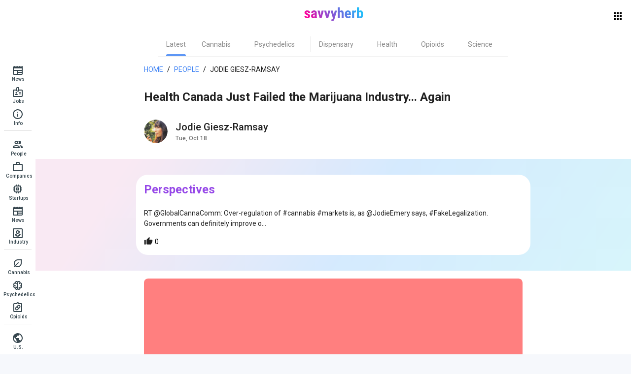

--- FILE ---
content_type: text/css; charset=utf-8
request_url: https://savvyherb.com/_nuxt/ShLayout.ae6459a2.css
body_size: 1032
content:
.apps-dialog__content[data-v-86ad5722]{grid-gap:24px;display:grid;grid-template-columns:repeat(3,1fr)}.apps-dialog__icon-wrapper[data-v-86ad5722]{border-radius:50%;height:56px;max-height:56px;max-width:56px;width:56px}.q-card__section--vert[data-v-86ad5722]{padding:24px!important}.header-old[data-v-46ca47fd]{justify-content:center}.header-old[data-v-46ca47fd],.header-old--navbar-open[data-v-46ca47fd]{margin-left:0!important}.header-old__content[data-v-46ca47fd]{max-width:630px!important}.header[data-v-46ca47fd]{height:115px;margin-left:72px;padding:15px;position:sticky;top:0;z-index:100}@media (max-width:599px){.header[data-v-46ca47fd]{margin-left:0}}.header--hide[data-v-46ca47fd]{transform:translateY(-100%)}.header__menu[data-v-46ca47fd]{min-width:24px}.header__title[data-v-46ca47fd]{margin-left:24px!important}@media (max-width:599px){.header__title[data-v-46ca47fd]{margin-left:0!important}}.header--shadow[data-v-46ca47fd]{box-shadow:0 8px 24px #00000014}.header--navbar-open[data-v-46ca47fd]{margin-left:256px}@media (max-width:599px){.header--navbar-open[data-v-46ca47fd]{margin-left:0}}.navbar-item[data-v-748327ee]{border-radius:28px;min-height:40px;text-decoration:none}.navbar-item:hover .navbar-item__icon[data-v-748327ee],.navbar-item:hover .navbar-item__title[data-v-748327ee]{color:#3165c2}.text-enter-active[data-v-748327ee]{transition:opacity .5s ease}.text-enter-from[data-v-748327ee],.text-leave-to[data-v-748327ee]{opacity:0}.stack-item[data-v-748327ee]{position:relative}.stack-icon[data-v-748327ee]{padding-bottom:5px}.stack-caption[data-v-748327ee]{font-size:10px;left:50%;position:absolute;top:75%;transform:translate(-45%,25%)}.navbar[data-v-355bb3ce]{bottom:0;left:0;overflow:hidden;overflow-y:scroll;position:fixed;top:0;width:72px;z-index:200}@media (max-width:599px){.navbar[data-v-355bb3ce]{border-bottom-right-radius:16px;border-top-right-radius:16px;left:-72px}}.navbar[data-v-355bb3ce]::-webkit-scrollbar,.navbar[data-v-355bb3ce]::-webkit-scrollbar-track{display:none}.navbar[data-v-355bb3ce]::-webkit-scrollbar-thumb{display:none}.navbar__subtitle[data-v-355bb3ce]{height:0;opacity:0;padding:0;transition:padding .3s}@media (max-width:599px){.navbar__subtitle[data-v-355bb3ce]{height:auto;opacity:1;padding:8px 16px}}.navbar--open[data-v-355bb3ce]{width:256px}@media (max-width:599px){.navbar--open[data-v-355bb3ce]{left:0}}.navbar--open .navbar__subtitle[data-v-355bb3ce]{height:auto;opacity:1;padding:8px 16px}.navbar__menu-icon-wrapper[data-v-355bb3ce]{height:115px}.navbar__menu[data-v-355bb3ce]{min-width:24px!important}.navbar-item[data-v-355bb3ce]{text-decoration:none}.navbar-item__icon[data-v-355bb3ce],.navbar-item__title[data-v-355bb3ce]{min-height:28px}.navbar-item:hover .navbar-item__icon[data-v-355bb3ce],.navbar-item:hover .navbar-item__title[data-v-355bb3ce]{color:#3165c2}.navbar__backplate[data-v-355bb3ce]{background:rgba(0,0,0,.32);bottom:0;left:0;position:fixed;right:0;top:0;z-index:199}.navbar-item[data-v-355bb3ce]{border-radius:28px}.text-enter-active[data-v-355bb3ce]{transition:opacity .5s ease}.text-enter-from[data-v-355bb3ce],.text-leave-to[data-v-355bb3ce]{opacity:0}.main-section-old[data-v-cf99dccf]{margin-left:0!important}.main-section-old__content[data-v-cf99dccf]{max-width:630px!important;width:630px!important}.main-section-old--navbar-open[data-v-cf99dccf]{margin-left:0!important}.main-section[data-v-cf99dccf]{background:#fff;margin-left:72px;max-width:calc(100% - 72px);min-height:calc(100vh - 115px);overflow-x:hidden}@media (max-width:599px){.main-section[data-v-cf99dccf]{margin-left:0;max-width:100%}}.main-section__content[data-v-cf99dccf]{max-width:800px;width:800px}@media (max-width:599px){.main-section__content[data-v-cf99dccf]{max-width:100%}}.main-section--with-footer[data-v-cf99dccf]{min-height:calc(100vh - 253px)}@media (max-width:599px){.main-section--with-footer[data-v-cf99dccf]{min-height:calc(100vh - 271px)}}.main-section--navbar-open[data-v-cf99dccf]{margin-left:256px}@media (max-width:599px){.main-section--navbar-open[data-v-cf99dccf]{margin-left:0}}.social-button[data-v-f0c2dbb3]{min-width:24px!important}.footer[data-v-57571cd0]{background:#9e9e9e;margin-left:72px}@media (max-width:599px){.footer[data-v-57571cd0]{margin-left:0}}.footer--navbar-open[data-v-57571cd0]{margin-left:256px}@media (max-width:599px){.footer--navbar-open[data-v-57571cd0]{margin-left:0}}.footer-container[data-v-57571cd0]{max-width:800px;width:800px}.footer-old-container[data-v-57571cd0]{max-width:630px!important;width:630px!important}.bg-1[data-v-57571cd0]{background:#263238}.bg-2[data-v-57571cd0]{background:#455a64}.bg-3[data-v-57571cd0]{background:#607d8b}.bg-4[data-v-57571cd0]{background:#90a4ae}.bg-5[data-v-57571cd0]{background:#cfd8dc}.bg-6[data-v-57571cd0]{background:#fff}.address-sz[data-v-57571cd0]{font-size:12px;font-weight:600;line-height:14px}.img-sz[data-v-57571cd0]{transform:scale(.5)}.scroll-to-top[data-v-2ee9764f]{border-radius:50%;bottom:32px;position:fixed;right:32px}.sh-bottom-navigation[data-v-68b57049]{bottom:0;height:78px;position:fixed;z-index:100}.sh-bottom-navigation--hide[data-v-68b57049]{transform:translateY(100%)}.sh-bottom-navigation--shadow[data-v-68b57049]{box-shadow:0 8px 24px #00000014}.sh-bottom-navigation-item[data-v-68b57049]{width:95px}.router-link-active .sh-bottom-navigation-item__icon[data-v-68b57049],.router-link-active .sh-bottom-navigation-item__title[data-v-68b57049]{color:#4285f4}


--- FILE ---
content_type: text/css; charset=utf-8
request_url: https://savvyherb.com/_nuxt/index.eb41047a.css
body_size: 201
content:
.page-news[data-v-dbd19b47]{background:#f6f8fc;left:calc(-50vw + 50%);position:relative;width:100vw}.page-news__content[data-v-dbd19b47]{max-width:800px;max-width:100%;width:800px}.topic-title[data-v-dbd19b47]{font-size:32px;letter-spacing:normal;line-height:normal;margin-top:10px;text-transform:capitalize}


--- FILE ---
content_type: text/css; charset=utf-8
request_url: https://savvyherb.com/_nuxt/industry.977d10a0.css
body_size: 128
content:
@media (max-width:599px){.title[data-v-741abe27]{margin-left:16px}}.list-item__logo[data-v-741abe27]{border-radius:50%;height:32px;width:32px}.col-header[data-v-741abe27]{color:#4285f4;font-size:14px;font-weight:700;text-align:center}


--- FILE ---
content_type: text/css; charset=utf-8
request_url: https://savvyherb.com/_nuxt/_alias_.08a69733.css
body_size: 23
content:
.topic-title[data-v-d2410fb1]{font-size:32px;letter-spacing:normal;line-height:normal;margin-top:10px;text-transform:capitalize}


--- FILE ---
content_type: text/css; charset=utf-8
request_url: https://savvyherb.com/_nuxt/ShNewsSourcePreview.b69cf253.css
body_size: 195
content:
.news-source__followers span[data-v-c5aac6b5]{font-size:20px;font-weight:600}.news-source__posts-count[data-v-c5aac6b5]{margin-right:16px}.news-source__posts-count span[data-v-c5aac6b5]{font-size:20px;font-weight:600}.news-source-preview__logo[data-v-c5aac6b5]{border-radius:50%;height:48px;width:48px}.news-source-preview__desc[data-v-c5aac6b5]{font-size:18px}.news-source-preview__cover-container[data-v-c5aac6b5]{background-color:#eaeaea;border-radius:16px;height:256px;width:100%}@media (max-width:599px){.news-source-preview__cover-container[data-v-c5aac6b5]{height:150px}}.news-source-preview__cover[data-v-c5aac6b5]{border-radius:16px;height:100%}.news-source-preview__logo-wrap[data-v-c5aac6b5]{align-items:center;background-color:#fff;border-radius:50%;display:flex;height:160px;justify-content:center;margin-left:4%;margin-top:-75px;width:160px;z-index:1}@media (max-width:599px){.news-source-preview__logo-wrap[data-v-c5aac6b5]{height:85px;margin-top:-42px;width:85px}}.news-source-preview__info-wrap[data-v-c5aac6b5]{align-items:center;display:flex;margin:12px 0}.news-source-preview__logo[data-v-c5aac6b5]{height:150px;width:150px}@media (max-width:599px){.news-source-preview__logo[data-v-c5aac6b5]{height:75px;width:75px}}.news-source-link[data-v-c5aac6b5]{color:#007aff}


--- FILE ---
content_type: text/css; charset=utf-8
request_url: https://savvyherb.com/_nuxt/_alias_.c8369d73.css
body_size: 141
content:
.top-bg[data-v-98ad7481]{background:#fff;left:calc(-50vw + 50%);position:relative;width:100vw}.top-bg__content[data-v-98ad7481]{background:#fff;max-width:800px;width:800px}@media (max-width:599px){.top-bg__content[data-v-98ad7481]{max-width:100%}}


--- FILE ---
content_type: application/javascript
request_url: https://savvyherb.com/_nuxt/with-footer.18afb996.js
body_size: 699
content:
import{_ as r}from"./ShLayout.vue.11332df4.js";import{f as i,o as m,N as p,P as e,aq as s}from"./entry.ff8e3ac7.js";import"./QResizeObserver.2b44f79e.js";import"./nuxt-link.6b49d0a3.js";import"./ShNewsCategories.3229f748.js";import"./QTab.1cd124e7.js";import"./useNewsFeed.6e888e97.js";import"./filters.47684885.js";import"./feedCategories.9b4fccda.js";import"./index.5db165ed.js";import"./NewsSource.396500ef.js";import"./date.3775cdc0.js";import"./index.2b3592d9.js";import"./index.f25ac214.js";import"./index.1cf36ad3.js";import"./index.36dd1ba5.js";import"./index.36175e6c.js";import"./layout.ee376f6e.js";import"./QLayout.e16fc9c4.js";const a={};function c(o,n){const t=r;return m(),p(t,{"with-footer":""},{default:e(()=>[s(o.$slots,"default")]),_:3})}const g=i(a,[["render",c]]);export{g as default};


--- FILE ---
content_type: application/javascript
request_url: https://savvyherb.com/_nuxt/layout.ee376f6e.js
body_size: 293
content:
import{a0 as t,G as r,a1 as n}from"./entry.ff8e3ac7.js";const b=t("layout",()=>{const a=r({isMainScrolled:!1,isMobile:!1,isNavbarOpen:!1}),s={onResize({width:e}){a.isMobile=!!e&&e<=599},onScroll({position:e}){a.isMainScrolled=!!e},toggleNavbar(){a.isNavbarOpen=!a.isNavbarOpen},toggleNavbarOff(){a.isNavbarOpen=!1},toggleNavbarOn(){a.isNavbarOpen=!0}},o={};return{...n(a),...s,...o}});export{b as u};


--- FILE ---
content_type: application/javascript
request_url: https://savvyherb.com/_nuxt/useDefaultSeoMeta.0fe472f9.js
body_size: 700
content:
import{t as i,a5 as r}from"./entry.ff8e3ac7.js";import{u as s}from"./index.65ab40b7.js";const u=()=>{const o=r(),t=i(()=>"Savvyherb strives to be an innovative AI and Web3 powered platform for psychoactive plant medicine, connecting users with influencers, rewarding creators for delivering insightful content, and addressing information fragmentation in this fast-growing domain."),a=i(()=>`${o.public.prodUrl}/images/savvy.png`),e=i(()=>"Savvyherb · AI and Web3 powered psychoactive plant medicine platform");function n(){s({description:t.value,ogDescription:t.value,ogImage:a.value,ogLocale:"en_US",ogSiteName:e.value,ogTitle:e.value,ogType:"website",ogUrl:`${o.public.prodUrl}/`,title:e.value,twitterDescription:t.value,twitterImage:{url:a.value},twitterTitle:e.value})}return{initialize:n}};export{u};


--- FILE ---
content_type: application/javascript
request_url: https://savvyherb.com/_nuxt/index.5db165ed.js
body_size: 4783
content:
import{r as T,bE as J,q as $,aA as M,bq as C,w as U,bC as H,I as S,a2 as R,t as L,G as j,bF as K,a5 as N}from"./entry.ff8e3ac7.js";const W=()=>null;function I(...r){const n=typeof r[r.length-1]=="string"?r.pop():void 0;typeof r[0]!="string"&&r.unshift(n);let[s,e,t={}]=r;if(typeof s!="string")throw new TypeError("[nuxt] [asyncData] key must be a string.");if(typeof e!="function")throw new TypeError("[nuxt] [asyncData] handler must be a function.");t.server=t.server??!0,t.default=t.default??W,t.lazy=t.lazy??!1,t.immediate=t.immediate??!0;const a=H(),c=()=>a.isHydrating?a.payload.data[s]:a.static.data[s],f=()=>c()!==void 0;(!a._asyncData[s]||!t.immediate)&&(a._asyncData[s]={data:T(c()??t.default()),pending:T(!f()),error:J(a.payload._errors,s),status:T("idle")});const i={...a._asyncData[s]};i.refresh=i.execute=(o={})=>{if(a._asyncDataPromises[s]){if(o.dedupe===!1)return a._asyncDataPromises[s];a._asyncDataPromises[s].cancelled=!0}if((o._initial||a.isHydrating&&o._initial!==!1)&&f())return c();i.pending.value=!0,i.status.value="pending";const g=new Promise((h,y)=>{try{h(e(a))}catch(B){y(B)}}).then(h=>{if(g.cancelled)return a._asyncDataPromises[s];let y=h;t.transform&&(y=t.transform(h)),t.pick&&(y=q(y,t.pick)),i.data.value=y,i.error.value=null,i.status.value="success"}).catch(h=>{if(g.cancelled)return a._asyncDataPromises[s];i.error.value=h,i.data.value=S(t.default()),i.status.value="error"}).finally(()=>{g.cancelled||(i.pending.value=!1,a.payload.data[s]=i.data.value,i.error.value&&(a.payload._errors[s]=R(i.error.value)),delete a._asyncDataPromises[s])});return a._asyncDataPromises[s]=g,a._asyncDataPromises[s]};const l=()=>i.refresh({_initial:!0}),d=t.server!==!1&&a.payload.serverRendered;{const o=$();if(o&&!o._nuxtOnBeforeMountCbs){o._nuxtOnBeforeMountCbs=[];const h=o._nuxtOnBeforeMountCbs;o&&(M(()=>{h.forEach(y=>{y()}),h.splice(0,h.length)}),C(()=>h.splice(0,h.length)))}d&&a.isHydrating&&f()?(i.pending.value=!1,i.status.value=i.error.value?"error":"success"):o&&(a.payload.serverRendered&&a.isHydrating||t.lazy)&&t.immediate?o._nuxtOnBeforeMountCbs.push(l):t.immediate&&l(),t.watch&&U(t.watch,()=>i.refresh());const g=a.hook("app:data:refresh",h=>{if(!h||h.includes(s))return i.refresh()});o&&C(g)}const p=Promise.resolve(a._asyncDataPromises[s]).then(()=>i);return Object.assign(p,i),p}function q(r,n){const s={};for(const e of n)s[e]=r[e];return s}const G=Object.freeze({ignoreUnknown:!1,respectType:!1,respectFunctionNames:!1,respectFunctionProperties:!1,unorderedObjects:!0,unorderedArrays:!1,unorderedSets:!1,excludeKeys:void 0,excludeValues:void 0,replacer:void 0});function V(r,n){n?n={...G,...n}:n=G;const s=F(n);return s.dispatch(r),s.toString()}const Q=Object.freeze(["prototype","__proto__","constructor"]);function F(r){let n="",s=new Map;const e=t=>{n+=t};return{toString(){return n},getContext(){return s},dispatch(t){return r.replacer&&(t=r.replacer(t)),this[t===null?"null":typeof t](t)},object(t){if(t&&typeof t.toJSON=="function")return this.object(t.toJSON());const a=Object.prototype.toString.call(t);let c="";const f=a.length;f<10?c="unknown:["+a+"]":c=a.slice(8,f-1),c=c.toLowerCase();let i=null;if((i=s.get(t))===void 0)s.set(t,s.size);else return this.dispatch("[CIRCULAR:"+i+"]");if(typeof Buffer<"u"&&Buffer.isBuffer&&Buffer.isBuffer(t))return e("buffer:"),e(t.toString("utf8"));if(c!=="object"&&c!=="function"&&c!=="asyncfunction")this[c]?this[c](t):r.ignoreUnknown||this.unkown(t,c);else{let l=Object.keys(t);r.unorderedObjects&&(l=l.sort());let d=[];r.respectType!==!1&&!z(t)&&(d=Q),r.excludeKeys&&(l=l.filter(o=>!r.excludeKeys(o)),d=d.filter(o=>!r.excludeKeys(o))),e("object:"+(l.length+d.length)+":");const p=o=>{this.dispatch(o),e(":"),r.excludeValues||this.dispatch(t[o]),e(",")};for(const o of l)p(o);for(const o of d)p(o)}},array(t,a){if(a=a===void 0?r.unorderedArrays!==!1:a,e("array:"+t.length+":"),!a||t.length<=1){for(const i of t)this.dispatch(i);return}const c=new Map,f=t.map(i=>{const l=F(r);l.dispatch(i);for(const[d,p]of l.getContext())c.set(d,p);return l.toString()});return s=c,f.sort(),this.array(f,!1)},date(t){return e("date:"+t.toJSON())},symbol(t){return e("symbol:"+t.toString())},unkown(t,a){if(e(a),!!t&&(e(":"),t&&typeof t.entries=="function"))return this.array(Array.from(t.entries()),!0)},error(t){return e("error:"+t.toString())},boolean(t){return e("bool:"+t)},string(t){e("string:"+t.length+":"),e(t)},function(t){e("fn:"),z(t)?this.dispatch("[native]"):this.dispatch(t.toString()),r.respectFunctionNames!==!1&&this.dispatch("function-name:"+String(t.name)),r.respectFunctionProperties&&this.object(t)},number(t){return e("number:"+t)},xml(t){return e("xml:"+t.toString())},null(){return e("Null")},undefined(){return e("Undefined")},regexp(t){return e("regex:"+t.toString())},uint8array(t){return e("uint8array:"),this.dispatch(Array.prototype.slice.call(t))},uint8clampedarray(t){return e("uint8clampedarray:"),this.dispatch(Array.prototype.slice.call(t))},int8array(t){return e("int8array:"),this.dispatch(Array.prototype.slice.call(t))},uint16array(t){return e("uint16array:"),this.dispatch(Array.prototype.slice.call(t))},int16array(t){return e("int16array:"),this.dispatch(Array.prototype.slice.call(t))},uint32array(t){return e("uint32array:"),this.dispatch(Array.prototype.slice.call(t))},int32array(t){return e("int32array:"),this.dispatch(Array.prototype.slice.call(t))},float32array(t){return e("float32array:"),this.dispatch(Array.prototype.slice.call(t))},float64array(t){return e("float64array:"),this.dispatch(Array.prototype.slice.call(t))},arraybuffer(t){return e("arraybuffer:"),this.dispatch(new Uint8Array(t))},url(t){return e("url:"+t.toString())},map(t){e("map:");const a=[...t];return this.array(a,r.unorderedSets!==!1)},set(t){e("set:");const a=[...t];return this.array(a,r.unorderedSets!==!1)},file(t){return e("file:"),this.dispatch([t.name,t.size,t.type,t.lastModfied])},blob(){if(r.ignoreUnknown)return e("[blob]");throw new Error(`Hashing Blob objects is currently not supported
Use "options.replacer" or "options.ignoreUnknown"
`)},domwindow(){return e("domwindow")},bigint(t){return e("bigint:"+t.toString())},process(){return e("process")},timer(){return e("timer")},pipe(){return e("pipe")},tcp(){return e("tcp")},udp(){return e("udp")},tty(){return e("tty")},statwatcher(){return e("statwatcher")},securecontext(){return e("securecontext")},connection(){return e("connection")},zlib(){return e("zlib")},context(){return e("context")},nodescript(){return e("nodescript")},httpparser(){return e("httpparser")},dataview(){return e("dataview")},signal(){return e("signal")},fsevent(){return e("fsevent")},tlswrap(){return e("tlswrap")}}}const O="[native code] }",Z=O.length;function z(r){return typeof r!="function"?!1:Function.prototype.toString.call(r).slice(-Z)===O}class w{constructor(n,s){n=this.words=n||[],this.sigBytes=s===void 0?n.length*4:s}toString(n){return(n||X).stringify(this)}concat(n){if(this.clamp(),this.sigBytes%4)for(let s=0;s<n.sigBytes;s++){const e=n.words[s>>>2]>>>24-s%4*8&255;this.words[this.sigBytes+s>>>2]|=e<<24-(this.sigBytes+s)%4*8}else for(let s=0;s<n.sigBytes;s+=4)this.words[this.sigBytes+s>>>2]=n.words[s>>>2];return this.sigBytes+=n.sigBytes,this}clamp(){this.words[this.sigBytes>>>2]&=4294967295<<32-this.sigBytes%4*8,this.words.length=Math.ceil(this.sigBytes/4)}clone(){return new w([...this.words])}}const X={stringify(r){const n=[];for(let s=0;s<r.sigBytes;s++){const e=r.words[s>>>2]>>>24-s%4*8&255;n.push((e>>>4).toString(16),(e&15).toString(16))}return n.join("")}},Y={stringify(r){const n="ABCDEFGHIJKLMNOPQRSTUVWXYZabcdefghijklmnopqrstuvwxyz0123456789",s=[];for(let e=0;e<r.sigBytes;e+=3){const t=r.words[e>>>2]>>>24-e%4*8&255,a=r.words[e+1>>>2]>>>24-(e+1)%4*8&255,c=r.words[e+2>>>2]>>>24-(e+2)%4*8&255,f=t<<16|a<<8|c;for(let i=0;i<4&&e*8+i*6<r.sigBytes*8;i++)s.push(n.charAt(f>>>6*(3-i)&63))}return s.join("")}},tt={parse(r){const n=r.length,s=[];for(let e=0;e<n;e++)s[e>>>2]|=(r.charCodeAt(e)&255)<<24-e%4*8;return new w(s,n)}},et={parse(r){return tt.parse(unescape(encodeURIComponent(r)))}};class rt{constructor(){this._data=new w,this._nDataBytes=0,this._minBufferSize=0,this.blockSize=512/32}reset(){this._data=new w,this._nDataBytes=0}_append(n){typeof n=="string"&&(n=et.parse(n)),this._data.concat(n),this._nDataBytes+=n.sigBytes}_doProcessBlock(n,s){}_process(n){let s,e=this._data.sigBytes/(this.blockSize*4);n?e=Math.ceil(e):e=Math.max((e|0)-this._minBufferSize,0);const t=e*this.blockSize,a=Math.min(t*4,this._data.sigBytes);if(t){for(let c=0;c<t;c+=this.blockSize)this._doProcessBlock(this._data.words,c);s=this._data.words.splice(0,t),this._data.sigBytes-=a}return new w(s,a)}}class st extends rt{update(n){return this._append(n),this._process(),this}finalize(n){n&&this._append(n)}}const A=[1779033703,-1150833019,1013904242,-1521486534,1359893119,-1694144372,528734635,1541459225],nt=[1116352408,1899447441,-1245643825,-373957723,961987163,1508970993,-1841331548,-1424204075,-670586216,310598401,607225278,1426881987,1925078388,-2132889090,-1680079193,-1046744716,-459576895,-272742522,264347078,604807628,770255983,1249150122,1555081692,1996064986,-1740746414,-1473132947,-1341970488,-1084653625,-958395405,-710438585,113926993,338241895,666307205,773529912,1294757372,1396182291,1695183700,1986661051,-2117940946,-1838011259,-1564481375,-1474664885,-1035236496,-949202525,-778901479,-694614492,-200395387,275423344,430227734,506948616,659060556,883997877,958139571,1322822218,1537002063,1747873779,1955562222,2024104815,-2067236844,-1933114872,-1866530822,-1538233109,-1090935817,-965641998],_=[];class at extends st{constructor(){super(...arguments),this._hash=new w([...A])}reset(){super.reset(),this._hash=new w([...A])}_doProcessBlock(n,s){const e=this._hash.words;let t=e[0],a=e[1],c=e[2],f=e[3],i=e[4],l=e[5],d=e[6],p=e[7];for(let o=0;o<64;o++){if(o<16)_[o]=n[s+o]|0;else{const x=_[o-15],E=(x<<25|x>>>7)^(x<<14|x>>>18)^x>>>3,m=_[o-2],P=(m<<15|m>>>17)^(m<<13|m>>>19)^m>>>10;_[o]=E+_[o-7]+P+_[o-16]}const g=i&l^~i&d,h=t&a^t&c^a&c,y=(t<<30|t>>>2)^(t<<19|t>>>13)^(t<<10|t>>>22),B=(i<<26|i>>>6)^(i<<21|i>>>11)^(i<<7|i>>>25),k=p+B+g+nt[o]+_[o],b=y+h;p=d,d=l,l=i,i=f+k|0,f=c,c=a,a=t,t=k+b|0}e[0]=e[0]+t|0,e[1]=e[1]+a|0,e[2]=e[2]+c|0,e[3]=e[3]+f|0,e[4]=e[4]+i|0,e[5]=e[5]+l|0,e[6]=e[6]+d|0,e[7]=e[7]+p|0}finalize(n){super.finalize(n);const s=this._nDataBytes*8,e=this._data.sigBytes*8;return this._data.words[e>>>5]|=128<<24-e%32,this._data.words[(e+64>>>9<<4)+14]=Math.floor(s/4294967296),this._data.words[(e+64>>>9<<4)+15]=s,this._data.sigBytes=this._data.words.length*4,this._process(),this._hash}}function it(r){return new at().finalize(r).toString(Y)}function ot(r,n={}){const s=typeof r=="string"?r:V(r,n);return it(s).slice(0,10)}function D(r,n,s){var E;const[e={},t]=typeof n=="string"?[{},n]:[n,s],a=L(()=>{let m=r;return typeof m=="function"&&(m=m()),S(m)}),c=e.key||ot([t,((E=S(e.method))==null?void 0:E.toUpperCase())||"GET",S(e.baseURL),typeof a.value=="string"?a.value:"",S(e.params||e.query)]);if(!c||typeof c!="string")throw new TypeError("[nuxt] [useFetch] key must be a string: "+c);if(!r)throw new Error("[nuxt] [useFetch] request is missing.");const f=c===t?"$f"+c:c;if(!e.baseURL&&typeof a.value=="string"&&a.value.startsWith("//"))throw new Error('[nuxt] [useFetch] the request URL must not start with "//".');const{server:i,lazy:l,default:d,transform:p,pick:o,watch:g,immediate:h,...y}=e,B=j({...y,cache:typeof e.cache=="boolean"?void 0:e.cache}),k={server:i,lazy:l,default:d,transform:p,pick:o,immediate:h,watch:g===!1?[]:[B,a,...g||[]]};let b;return I(f,()=>{var P;return(P=b==null?void 0:b.abort)==null||P.call(b),b=typeof AbortController<"u"?new AbortController:{},typeof a.value=="string"&&a.value.startsWith("/"),(e.$fetch||globalThis.$fetch)(a.value,{signal:b.signal,...B})},k)}class vt{serialize(){return{...this}}}var v=(r=>(r.Base="Base",r.Jobs="Jobs",r.Products="Products",r))(v||{});function ct(r,n){switch(r){case"Jobs":return n.public.apiJobs;case"Products":return n.public.apiProducts;default:return n.public.apiBase}}function u(r,n={},s="Base"){const t={baseURL:ct(s,N()),key:r},a=K(n,t);return D(r,a,"$vM6AMWl6Oq")}const ut={getCategories:()=>u("api/v1/categories",{method:"GET"}),getCategory:({id:r})=>u(`api/v1/categories/${r}`,{method:"GET"}),getKeyword:({id:r})=>u(`api/v1/category-keywords/${r}`,{method:"GET"}),getKeywords:()=>u("api/v1/category-keywords",{method:"GET"})},lt={getJobItem:r=>u(`/v1/jobs/${r}`,{method:"GET"},v.Jobs),getJobs:r=>u("/v1/jobs",{method:"GET",params:r},v.Jobs)},ht={getCompanies:()=>u("/v1/companies",{method:"GET"},v.Jobs)},ft={getSources:()=>u("/v1/sources",{method:"GET"},v.Jobs)},dt={getLocations:()=>u("/v1/locations",{method:"GET"},v.Jobs)},pt={feedFilter:({page:r,status:n})=>u("/api/v1/public/feed/items/filter",{method:"GET",params:{page:r,status:n}}),feedItem:({itemId:r})=>u(`/api/v1/public/feed/item/${r}`,{method:"GET"}),feedItemByAlias:({alias:r})=>u(`api/v1/public/feed/item/alias/${r}`,{method:"GET"}),feedPagination:r=>u("/api/v1/public/feed/items/paginated",{method:"GET",params:r}),newsFeedProxy:r=>D("/api/news-feed",{method:"GET",params:r},"$EQW6SMeueG")},yt={getFilter:()=>u("/sources/filter",{method:"GET",params:{status:1}}),getSourceByAlias:r=>u(`/sources/alias/${r}`,{method:"GET"}),getSourcePostsCount:r=>u(`/sources/${r}/postsCount`,{method:"GET"})},gt={getPlaceByAlias:r=>u(`api/v1/places/alias/${r}`,{method:"GET"}),getPlaces:r=>u("/api/v1/places",{method:"GET",params:r})},mt={getProduct:r=>u(`/products/${r}`,{method:"GET"},v.Products),getProducts:r=>D("/api/products-feed",{method:"GET",params:r},"$Bz5hd8ZN9y")},bt={getHeadlines:r=>u("/api/v1/headlines",{method:"GET",params:r})},wt={getDictionary:r=>u("/api/v1/dictionary",{method:"GET",params:r}),getDictionaryByAlias:r=>u(`api/v1/dictionary/alias/${r}`,{method:"GET"})},Bt={Categories:ut,Dictionary:wt,Headlines:bt,JobCompanies:ht,Jobs:lt,JobSources:ft,Locations:dt,NewsSources:yt,Places:gt,Products:mt,Public:pt};export{Bt as A,vt as B};


--- FILE ---
content_type: application/javascript
request_url: https://savvyherb.com/_nuxt/ShareButton.9413ffd7.js
body_size: 717
content:
import{d as a,r as c,a3 as _,o as i,N as u,I as l,O as p,_ as d,f as h}from"./entry.ff8e3ac7.js";import{a as m}from"./index.36dd1ba5.js";const f=a({__name:"ShareButton",props:{description:{required:!0,type:String},title:{required:!0,type:String}},setup(n){const e=n,o=c(!1);function r(){navigator!=null&&navigator.share?navigator.share({text:e.description,title:e.title,url:window.location.href}).then(()=>console.log("Successful share")).catch(t=>console.log("Error sharing",t)):console.log("Share not supported on this browser, do it the old way.")}return _(()=>{o.value=!!(navigator!=null&&navigator.share)}),(t,g)=>{const s=d;return o.value?(i(),u(s,{key:0,class:"core-share-button",icon:l(m),secondary:"",size:"sm",onClick:r},null,8,["icon"])):p("",!0)}}});const b=h(f,[["__scopeId","data-v-49734b7b"]]);export{b as _};


--- FILE ---
content_type: application/javascript
request_url: https://savvyherb.com/_nuxt/index.65ab40b7.js
body_size: 124
content:
import{r as u,bh as c,bi as f,bj as l,bk as p}from"./entry.ff8e3ac7.js";function m(t,a){const e=u({});return c(()=>{const s=l(t),{title:n,titleTemplate:o,...r}=s;e.value={title:n,titleTemplate:o,meta:p(r)}}),f(e,a)}export{m as u};


--- FILE ---
content_type: application/javascript
request_url: https://savvyherb.com/_nuxt/_alias_.0a3a4fe0.js
body_size: 1118
content:
import{_ as U}from"./ShNewsFilters.5d835d12.js";import{_ as B}from"./ShKeywords.3beb5e84.js";import{_ as E}from"./ShNewsFeed.2a242534.js";import{d as N,D as A,E as L,F as M,H as u,a2 as j,w as z,o as D,c as H,b as p,I as t,a4 as O,f as Q}from"./entry.ff8e3ac7.js";import{u as G}from"./useNewsFeed.6e888e97.js";import{n as J}from"./filters.47684885.js";import{u as W}from"./feedCategories.9b4fccda.js";import{u as X}from"./layout.ee376f6e.js";import"./QSelect.fafd1013.js";import"./selection.e17ba671.js";import"./newsSources.450af856.js";import"./index.5db165ed.js";import"./NewsSource.396500ef.js";import"./date.3775cdc0.js";import"./index.2b3592d9.js";import"./places.0dc1b839.js";import"./Badge.0094a4d3.js";import"./QSpinnerDots.04d4ca5f.js";import"./QImg.04b2d3af.js";import"./QSpace.f301a930.js";import"./nuxt-link.6b49d0a3.js";import"./index.36175e6c.js";import"./QPagination.06f1975f.js";import"./useDefaultSeoMeta.0fe472f9.js";import"./index.65ab40b7.js";import"./colors.534c9938.js";import"./index.1154f3ac.js";import"./index.f25ac214.js";import"./index.1cf36ad3.js";const Y={class:"topics-page q-my-md"},Z=N({__name:"[alias]",async setup($){let s,r;const e=A(),_=L(),y=X(),{isMobile:g}=M(y),f=W(),{getCategoryByAlias:w}=f,{activeTab:q,areFiltersSelected:I,availableKeywords:v,calculateLastPage:l,categories:V,changeCategory:ee,fetchNews:c,filters:a,lastPage:h,loadCategories:C,loading:b,newsItems:x,newsTotalCount:F,onCategoryChange:K,onFiltersChange:S,onPaginationChange:R,resetFilters:k,selectKeyword:P}=G();k(),[s,r]=u(()=>C()),await s,r();const n=w(e.params.alias);if(!n)throw j({statusCode:404,statusMessage:"Category not found"});return q.value=n.alias,K(n.id),Object.assign(a,{...a,authorRoleId:e.query.authorRoleId?parseInt(e.query.authorRoleId):void 0,categoryKeywordIds:e.query.categoryKeywordIds?e.query.categoryKeywordIds.split(",").map(o=>parseInt(o)):void 0,from:e.query.from?parseInt(e.query.from):void 0,page:e.query.page?parseInt(e.query.page):1,placesIds:e.query.placesIds?e.query.placesIds.split(",").map(o=>parseInt(o)):void 0,source:e.query.source?parseInt(e.query.source):void 0,to:e.query.to?parseInt(e.query.to):void 0}),[s,r]=u(()=>c()),await s,r(),l(),z(a,async o=>{if(!o)return;const{categoryId:T,count:m,page:d,...i}=J(o);_.replace({query:{...i,page:o.page===1?void 0:o.page}}),await c(),l()},{deep:!0}),(o,T)=>{const m=U,d=B,i=E;return D(),H("div",Y,[p(m,{class:"q-mt-lg q-ml-auto",value:t(a),onUpdateFilters:t(S)},null,8,["value","onUpdateFilters"]),p(d,{"available-keywords":t(v),class:O(["q-mb-md",{"q-px-md":t(g)}]),filters:t(a),onSelectKeyword:t(P)},null,8,["available-keywords","class","filters","onSelectKeyword"]),p(i,{"are-filters-selected":t(I),filters:t(a),"last-page":t(h),loading:t(b),"news-items":t(x),"news-total-count":t(F),onUpdatePagination:t(R)},null,8,["are-filters-selected","filters","last-page","loading","news-items","news-total-count","onUpdatePagination"])])}}});const ke=Q(Z,[["__scopeId","data-v-d2410fb1"]]);export{ke as default};


--- FILE ---
content_type: application/javascript
request_url: https://savvyherb.com/_nuxt/_alias_.b844eba4.js
body_size: 2663
content:
import{_ as O}from"./ShBreadcrumbs.191e1885.js";import{_ as H}from"./QImg.04b2d3af.js";import{_ as R}from"./nuxt-link.6b49d0a3.js";import{_ as J}from"./QSpace.f301a930.js";import{_ as K}from"./ShareButton.9413ffd7.js";import{d as B,o,c as a,b as n,P as M,a as t,L as g,a4 as N,I as l,J as $,M as U,N as T,O as x,S as V,a6 as W,f as z,t as k,a7 as G,R as Q,a5 as X,_ as Y,p as Z,e as ee,F as te,D as se,r as L,H as P,a3 as oe,u as ne}from"./entry.ff8e3ac7.js";import{_ as F}from"./QSpinnerDots.04d4ca5f.js";import{a as ie,b as ae,c as le}from"./index.36175e6c.js";import{f as A,D as E}from"./date.3775cdc0.js";import{u as ce}from"./index.65ab40b7.js";import{g as re}from"./colors.534c9938.js";import{_ as me}from"./ShShareSection.e2c7ac7a.js";import{a as de,u as _e}from"./feedCategories.9b4fccda.js";import"./index.36dd1ba5.js";import"./index.2b3592d9.js";import"./index.5db165ed.js";import"./NewsSource.396500ef.js";import"./index.f25ac214.js";import"./index.1cf36ad3.js";const ue={class:"news-list bg-white rounded-borders q-pa-md"},he={class:"text-title2"},ve={key:0,class:"row justify-center"},ge={class:"col q-mr-sm"},pe={class:"row no-wrap items-center q-mb-sm"},we={class:"text-subtitle2 text-grey-1"},fe=["innerHTML"],be={class:"text-body3 text-grey-5"},ye=B({__name:"ShNewsList",props:{color:{required:!0,type:String},data:{required:!0,type:Object},loading:{required:!0,type:Boolean}},setup(e){return(s,p)=>{const u=V,h=R,b=F,w=H,v=W;return o(),a("div",ue,[n(h,{class:N(["news-list__link default-transition row full-width flex justify-between no-wrap q-mb-lg",`text-${e.color}`]),to:e.data.link},{default:M(()=>[t("div",he,g(e.data.title),1),n(u,{class:N(["news-list__chevron-icon",`bg-${e.color}`]),color:"white",name:l(ie),size:"24px"},null,8,["class","name"])]),_:1},8,["class","to"]),e.loading?(o(),a("div",ve,[n(b,{color:"primary",size:"40px"})])):(o(!0),a($,{key:1},U(e.data.items,(c,f)=>(o(),a($,{key:c.alias},[n(h,{class:N(["news-list-item row no-wrap hoverable default-transition rounded-borders-8 q-mt-sm",{"q-mb-sm":f<e.data.items.length-1}]),to:`/p/${c.alias}`},{default:M(()=>[t("div",ge,[t("div",pe,[n(w,{class:"news-list-item__source-logo q-mr-sm",fit:"cover",src:`https://images.savvyherb.com/logo/${c.source.alias}.jpg`},null,8,["src"]),t("div",we,g(c.source.name),1)]),t("div",{class:"text-grey-1 text-body3 q-mb-md",innerHTML:c.title},null,8,fe),t("div",be,g(l(A)(new Date(c.created),l(E).ExtraShort)),1)]),n(w,{class:"news-list-item__img rounded-borders-8",fit:"cover",src:c.imageUrl},null,8,["src"])]),_:2},1032,["class","to"]),f<e.data.items.length-1?(o(),T(v,{key:0})):x("",!0)],64))),128))])}}});const xe=z(ye,[["__scopeId","data-v-8f1dc0bf"]]),D=e=>(Z("data-v-db930c06"),e=e(),ee(),e),qe={class:"news-item-single-view default-transition"},ke={class:"bg-white q-mb-md"},$e=["innerHTML"],Se={class:"row q-pa-md items-center"},Ie={class:"q-mr-md"},Ce={class:"column"},Ne={class:"text-body2 q-mt-xs text-grey-5"},Te={key:0,class:"bg-key-points"},je={class:"full-width flex justify-center"},Le={class:"bg-key-points__content bg-white rounded-borders q-pa-md q-mb-md q-mt-md"},Me=D(()=>t("div",{class:"q-mb-lg text-title11 text-purple"}," Key Points ",-1)),Be=["innerHTML"],De={key:1,class:"q-pa-md bg-key-points"},Pe={class:"full-width flex justify-center"},He={class:"bg-key-points__content bg-white rounded-borders q-pa-md q-mb-md q-mt-md"},Re=D(()=>t("div",{class:"q-mb-lg text-title11 text-purple"}," Perspectives ",-1)),Ue=["href"],Ve={class:"row"},ze={class:"q-mr-md"},Fe={class:"bg-white q-pa-md q-mb-xl"},Ae=["innerHTML"],Ee={class:"row justify-between"},Oe={class:"bg-discover"},Je=D(()=>t("div",{class:"full-width flex justify-center"},[t("div",{class:"bg-discover__content full-width flex justify-left q-mb-lg text-title11 q-mb-md q-mt-md"}," Discover ")],-1)),Ke={class:"full-width flex justify-center"},We={class:"bg-discover__content bg-white rounded-borders q-pa-md q-mb-md"},Ge={class:"jobs-list bg-white rounded-borders"},Qe=B({__name:"ShNewsItemSingleView",props:{item:{required:!0,type:Object},loading:{required:!0,type:Boolean},news:{required:!0,type:Object}},setup(e){const s=e,p=k(()=>[{label:"Home",path:"/"},s.item.typeId===G.ARTICLE?{label:"Media",path:"/media"}:{label:"People",path:"/people"},{label:s.item.source.name,path:""}]),u=X(),h=k(()=>s.item.content&&s.item.content.length>180?s.item.content.slice(0,180):s.item.content??""),b=k(()=>s.item.alias),w=k(()=>`${u.public.prodUrl}/images/savvy.png`),v=k(()=>s.item.title??"");return ce({description:h.value??"",ogDescription:h.value??"",ogImage:w.value,ogLocale:"en_US",ogSiteName:"Savvyherb · AI and Web3 powered psychoactive plant medicine platforms",ogTitle:v.value,ogType:"article",ogUrl:`${u.public.prodUrl}/p/${b.value}`,title:v.value,twitterDescription:h.value??"",twitterImage:{url:w.value},twitterTitle:v.value}),(c,f)=>{const r=O,y=H,S=R,I=J,q=K,C=V,i=Y,d=xe;return o(),a("article",qe,[t("div",ke,[n(r,{items:l(p)},null,8,["items"]),t("h1",{class:"text-title11 text-grey-1 q-px-md q-py-md",innerHTML:e.item.title},null,8,$e),t("div",Se,[t("div",Ie,[n(y,{class:"news-item-single-view__source-logo",fit:"cover",src:`https://images.savvyherb.com/logo/${e.item.source.alias}.jpg`},null,8,["src"])]),t("div",Ce,[(o(),T(S,{key:e.item.id,class:"text-title2",to:`/c/${e.item.source.alias}`},{default:M(()=>[Q(g(e.item.source.name),1)]),_:1},8,["to"])),t("div",Ne,g(l(A)(e.item.ownDate?parseInt(e.item.ownDate):e.item.created,l(E).Short)),1)]),n(I),n(q,{description:e.item.source.name,title:e.item.title},null,8,["description","title"])])]),e.item.summary?(o(),a("div",Te,[t("div",je,[t("div",Le,[Me,t("ul",{class:"news-item-single-view__summary text-body0 v-html",innerHTML:e.item.summary},null,8,Be)])])])):x("",!0),e.item.isTweet?(o(),a("div",De,[t("div",Pe,[t("div",He,[Re,t("a",{class:"news-item-single-view__tweet default-transition q-mb-md flex",href:e.item.url,target:"_blank"},g(e.item.tweetPreambulaShort),9,Ue),t("div",Ve,[e.item.favoriteCount!=null?(o(),a($,{key:0},[n(C,{class:"q-mr-xs",color:"grey-1",name:l(ae),size:"18px"},null,8,["name"]),t("span",ze,g(e.item.favoriteCount),1)],64)):x("",!0),e.item.viewsCount!=null?(o(),a($,{key:1},[n(C,{class:"q-mr-xs",color:"grey-1",name:l(le),size:"18px"},null,8,["name"]),t("span",null,g(e.item.viewsCount),1)],64)):x("",!0)])])])])):x("",!0),t("div",Fe,[n(y,{class:"news-item-single-view__img rounded-borders-8 q-mb-lg",fit:"cover",src:e.item.imageUrl},null,8,["src"]),e.item.content?(o(),a("div",{key:0,class:"v-html q-mb-lg news-item-single-view__content",innerHTML:e.item.content},null,8,Ae)):x("",!0),t("div",Ee,[n(i,{href:e.item.url,label:"Read More",secondary:"",target:"_blank",type:"a"},null,8,["href"]),n(q,{description:e.item.source.name,title:e.item.title},null,8,["description","title"])])]),t("div",Oe,[Je,t("div",Ke,[t("div",We,[t("div",Ge,[(o(!0),a($,null,U(e.news,(m,_)=>(o(),T(d,{key:m.link,class:N([_<e.news.length-1?"q-mb-md":"q-mb-xl"]),color:("getColorByIndex"in c?c.getColorByIndex:l(re))(_),data:m,loading:e.loading},null,8,["class","color","data","loading"]))),128))])])])])])}}});const Xe=z(Qe,[["__scopeId","data-v-db930c06"]]),Ye={key:1,class:"row justify-center"},wt=B({__name:"[alias]",async setup(e){let s,p;const{fetchNews:u,loadNewsItemByAlias:h}=de(),b=_e(),{loadCategories:w}=b,{categories:v}=te(b),c=se(),f=L(!1),r=L(),y=L([]);async function S(i=!1){const d={items:[],link:`/c/${r.value.source.alias}`,title:r.value.source.name};if(i)return d;const m=await u({count:4,page:1,source:r.value.source.id});return{...d,items:m.filter(_=>_.id!==r.value.id).slice(0,3)}}async function I(i=!1){const d={items:[],link:"/",title:"News"};if(i)return d;const m=await u({count:4,page:1});return{...d,items:m.filter(_=>_.id!==r.value.id).slice(0,3)}}async function q(i,d=!1){const m={items:[],link:`/topic/${i.alias}`,title:i.name};if(d)return m;const _=await u({categoryId:i.id,count:4,page:1});return{...m,items:_.filter(j=>j.id!==r.value.id).slice(0,3)}}const[C]=([s,p]=P(()=>Promise.all([h(c.params.alias),w()])),s=await s,p(),s);return r.value=C,y.value=([s,p]=P(()=>Promise.all([S(!0),I(!0),...v.value.map(i=>q(i,!0))])),s=await s,p(),s),oe(async()=>{await ne(),f.value=!0,y.value=await Promise.all([S(),I(),...v.value.map(i=>q(i))]),f.value=!1}),(i,d)=>{const m=Xe,_=F,j=me;return o(),a("div",null,[l(r)?(o(),T(m,{key:0,item:l(r),loading:l(f),news:l(y)},null,8,["item","loading","news"])):(o(),a("div",Ye,[n(_,{color:"primary",size:"40px"})])),n(j)])}}});export{wt as default};


--- FILE ---
content_type: application/javascript
request_url: https://savvyherb.com/_nuxt/companies.b175b660.js
body_size: 1212
content:
import{_ as M}from"./ShBreadcrumbs.191e1885.js";import{_ as R}from"./QSpinnerDots.04d4ca5f.js";import{_ as T}from"./QTooltip.82b2c270.js";import{d as V,F as j,H as A,t as E,o as t,c as s,b as o,I as _,J as m,L as d,P as n,M as H,N as J,R as f,p as G,e as K,a as b,S as O,f as Q}from"./entry.ff8e3ac7.js";import{_ as U,a as W,b as X,c as Y}from"./QTr.8a5df94c.js";import{_ as Z}from"./ShListItem.34cb72f8.js";import{_ as ee}from"./ShShareSection.e2c7ac7a.js";import{u as te}from"./useDefaultSeoMeta.0fe472f9.js";import{N as oe}from"./NewsSource.396500ef.js";import{u as se}from"./newsSources.450af856.js";import{d as ne}from"./index.1cf36ad3.js";import"./nuxt-link.6b49d0a3.js";import"./QSelect.fafd1013.js";import"./selection.e17ba671.js";import"./QImg.04b2d3af.js";import"./index.65ab40b7.js";import"./index.5db165ed.js";import"./index.2b3592d9.js";const h=r=>(G("data-v-be29430d"),r=r(),K(),r),ae={class:"places-page q-my-md"},_e={key:0,class:"full-width flex justify-center"},re={key:0},ce=h(()=>b("h1",{class:"title text-title1 q-mb-md"}," Companies ",-1)),le={key:0},me={key:1},ie=h(()=>b("br",null,null,-1)),pe=V({__name:"companies",async setup(r){let i,p;const{initialize:y}=te();y();const u=se(),{getSourcesByType:w,loadSources:x,noItems:g}=u,{loading:k}=j(u);[i,p]=A(()=>x()),await i,p();const I=E(()=>[{label:"Home",path:"/"},{label:"Channels",path:"/channels"},{label:"Companies",path:""}]),S=[{align:"left",field:"name",label:"Name",name:"name",sortable:!0},{align:"center",field:a=>Math.abs(ne(new Date(a.weekly*1e3),new Date)),label:"Latency",name:"weekly",sortable:!0},{align:"center",field:"itemsCount",label:"Posts",name:"itemsCount",sort:(a,c)=>parseInt(a)-parseInt(c),sortable:!0},{align:"center",field:"followers",label:"Followers",name:"followers",sort:(a,c)=>parseInt(a)-parseInt(c),sortable:!0}],N={descending:!0,rowsPerPage:10,sortBy:"itemsCount"};return(a,c)=>{const q=M,C=R,v=T,$=O,B=Y,D=U,F=Z,L=W,P=X,z=ee;return t(),s("div",ae,[o(q,{items:_(I)},null,8,["items"]),_(k)?(t(),s("div",_e,[o(C,{color:"primary",size:"40px"})])):(t(),s(m,{key:1},[_(g)()?(t(),s("div",re,d("No items"))):(t(),s(m,{key:1},[ce,o(P,{"binary-state-sort":"",color:"blue",columns:S,pagination:N,"row-key":"name",rows:_(w)(_(oe).FINANCE),title:""},{header:n(e=>[o(D,{props:e},{default:n(()=>[(t(!0),s(m,null,H(e.cols,l=>(t(),J(B,{key:l.name,class:"col-header",props:e},{default:n(()=>[l.name==="weekly"?(t(),s("span",le,[f(" Latency "),o($,{class:"q-ml-xs",name:"info",size:"xs"},{default:n(()=>[o(v,null,{default:n(()=>[f(" days since last post ")]),_:1})]),_:1})])):(t(),s("span",me,d(l.label),1))]),_:2},1032,["props"]))),128))]),_:2},1032,["props"])]),"body-cell-name":n(e=>[o(L,{props:e},{default:n(()=>[o(F,{description:`@${e.row.alias}`,"logo-url":`https://images.savvyherb.com/logo/${e.row.alias}.jpg`,title:e.row.name,to:`/c/${e.row.alias}`},null,8,["description","logo-url","title","to"])]),_:2},1032,["props"])]),_:1},8,["rows"]),ie,o(z)],64))],64))])}}});const De=Q(pe,[["__scopeId","data-v-be29430d"]]);export{De as default};


--- FILE ---
content_type: image/svg+xml
request_url: https://savvyherb.com/icons.svg
body_size: 2185
content:
<svg xmlns="http://www.w3.org/2000/svg">
  <symbol id="dictionary" width="24" height="24" viewBox="0 0 24 24">
    <path fill="currentColor" d="M4 14.225h1.125l.575-1.65h2.6l.6 1.65H10l-2.425-6.45h-1.15L4 14.225Zm2.025-2.575l.95-2.675h.05l.95 2.675h-1.95ZM14 9.9V8.2q.825-.35 1.688-.525T17.5 7.5q.65 0 1.275.1T20 7.85v1.6q-.6-.225-1.213-.337T17.5 9q-.95 0-1.825.238T14 9.9Zm0 5.5v-1.7q.825-.35 1.688-.525T17.5 13q.65 0 1.275.1t1.225.25v1.6q-.6-.225-1.213-.337T17.5 14.5q-.95 0-1.825.225T14 15.4Zm0-2.75v-1.7q.825-.35 1.688-.525t1.812-.175q.65 0 1.275.1T20 10.6v1.6q-.6-.225-1.213-.337T17.5 11.75q-.95 0-1.825.238T14 12.65ZM6.5 16q1.175 0 2.288.263T11 17.05V7.2q-1.025-.6-2.175-.9T6.5 6q-.9 0-1.788.175T3 6.7v9.9q.875-.3 1.738-.45T6.5 16Zm6.5 1.05q1.1-.525 2.212-.788T17.5 16q.9 0 1.763.15T21 16.6V6.7q-.825-.35-1.713-.525T17.5 6q-1.175 0-2.325.3T13 7.2v9.85ZM12 20q-1.2-.95-2.6-1.475T6.5 18q-1.05 0-2.063.275T2.5 19.05q-.525.275-1.012-.025T1 18.15V6.1q0-.275.138-.525T1.55 5.2q1.15-.6 2.4-.9T6.5 4q1.45 0 2.838.375T12 5.5q1.275-.75 2.663-1.125T17.5 4q1.3 0 2.55.3t2.4.9q.275.125.413.375T23 6.1v12.05q0 .575-.487.875t-1.013.025q-.925-.5-1.937-.775T17.5 18q-1.5 0-2.9.525T12 20Zm-5-8.475Z"/>
  </symbol>
  <symbol id="flag" width="24" height="24" viewBox="0 0 24 24">
    <path d="M7 14V20C7 20.2833 6.90417 20.5208 6.7125 20.7125C6.52083 20.9042 6.28333 21 6 21C5.71667 21 5.47917 20.9042 5.2875 20.7125C5.09583 20.5208 5 20.2833 5 20V5C5 4.71667 5.09583 4.47917 5.2875 4.2875C5.47917 4.09583 5.71667 4 6 4H13.175C13.4083 4 13.6167 4.075 13.8 4.225C13.9833 4.375 14.1 4.56667 14.15 4.8L14.4 6H19C19.2833 6 19.5208 6.09583 19.7125 6.2875C19.9042 6.47917 20 6.71667 20 7V15C20 15.2833 19.9042 15.5208 19.7125 15.7125C19.5208 15.9042 19.2833 16 19 16H13.825C13.5917 16 13.3833 15.925 13.2 15.775C13.0167 15.625 12.9 15.4333 12.85 15.2L12.6 14H7ZM14.65 14H18V8H13.575C13.3417 8 13.1333 7.925 12.95 7.775C12.7667 7.625 12.65 7.43333 12.6 7.2L12.35 6H7V12H13.425C13.6583 12 13.8667 12.075 14.05 12.225C14.2333 12.375 14.35 12.5667 14.4 12.8L14.65 14Z" fill="currentColor"/>
  </symbol>
  <symbol id="folder" width="24" height="24" viewBox="0 0 24 24">
    <path fill="currentColor" d="M20 6h-8l-1.41-1.41C10.21 4.21 9.7 4 9.17 4H4c-1.1 0-1.99.9-1.99 2L2 18c0 1.1.9 2 2 2h16c1.1 0 2-.9 2-2V8c0-1.1-.9-2-2-2zm-1 12H5c-.55 0-1-.45-1-1V9c0-.55.45-1 1-1h14c.55 0 1 .45 1 1v8c0 .55-.45 1-1 1z"/>
  </symbol>
  <symbol id="list-right" width="24" height="24" viewBox="0 0 24 24">
    <g transform="rotate(180 12 12)">
      <path fill="currentColor" d="M7 9V7h14v2H7Zm0 4v-2h14v2H7Zm0 4v-2h14v2H7ZM4 9q-.425 0-.713-.288T3 8q0-.425.288-.713T4 7q.425 0 .713.288T5 8q0 .425-.288.713T4 9Zm0 4q-.425 0-.713-.288T3 12q0-.425.288-.713T4 11q.425 0 .713.288T5 12q0 .425-.288.713T4 13Zm0 4q-.425 0-.713-.288T3 16q0-.425.288-.713T4 15q.425 0 .713.288T5 16q0 .425-.288.713T4 17Z"/>
    </g>
  </symbol>
  <symbol id="location" width="24" height="24" viewBox="0 0 24 24" fill="none">
    <path d="M12.0009 11.8654C12.4985 11.8654 12.9239 11.6882 13.2771 11.3339C13.6303 10.9795 13.8069 10.5536 13.8069 10.056C13.8069 9.55839 13.6297 9.133 13.2754 8.7798C12.9211 8.4266 12.4951 8.25 11.9975 8.25C11.4999 8.25 11.0745 8.42717 10.7213 8.7815C10.3681 9.13583 10.1915 9.56179 10.1915 10.0594C10.1915 10.557 10.3687 10.9824 10.723 11.3356C11.0774 11.6888 11.5033 11.8654 12.0009 11.8654ZM11.9992 19.5135C13.9556 17.7622 15.4527 16.0824 16.4906 14.474C17.5284 12.8657 18.0473 11.457 18.0473 10.2481C18.0473 8.42498 17.4681 6.92627 16.3098 5.7519C15.1515 4.57753 13.7146 3.99035 11.9992 3.99035C10.2838 3.99035 8.84698 4.57753 7.68865 5.7519C6.53031 6.92627 5.95115 8.42498 5.95115 10.2481C5.95115 11.457 6.47006 12.8657 7.50787 14.474C8.54571 16.0824 10.0428 17.7622 11.9992 19.5135ZM11.9992 21.5096C9.48257 19.3288 7.5954 17.2993 6.3377 15.4211C5.08001 13.5429 4.45117 11.8186 4.45117 10.2481C4.45117 7.94038 5.19765 6.07213 6.6906 4.64328C8.18353 3.21443 9.95307 2.5 11.9992 2.5C14.0454 2.5 15.8149 3.21443 17.3078 4.64328C18.8008 6.07213 19.5473 7.94038 19.5473 10.2481C19.5473 11.8186 18.9184 13.5429 17.6607 15.4211C16.403 17.2993 14.5159 19.3288 11.9992 21.5096Z" fill="currentColor"/>
  </symbol>
  <symbol id="people" width="24" height="24" viewBox="0 0 24 24">
    <path fill="currentColor" d="M13.07 10.41a5 5 0 0 0 0-5.82A3.39 3.39 0 0 1 15 4a3.5 3.5 0 0 1 0 7a3.39 3.39 0 0 1-1.93-.59M5.5 7.5A3.5 3.5 0 1 1 9 11a3.5 3.5 0 0 1-3.5-3.5m2 0A1.5 1.5 0 1 0 9 6a1.5 1.5 0 0 0-1.5 1.5M16 17v2H2v-2s0-4 7-4s7 4 7 4m-2 0c-.14-.78-1.33-2-5-2s-4.93 1.31-5 2m11.95-4A5.32 5.32 0 0 1 18 17v2h4v-2s0-3.63-6.06-4Z"/>
  </symbol>
  <symbol id="rss" viewBox="0 0 24 24" fill="none">
    <path d="M19.6923 19.5H14.7307C14.7307 19.25 14.7222 19 14.7053 18.75C14.6883 18.5 14.6628 18.25 14.6288 18H19.6923C19.782 18 19.8557 17.9711 19.9134 17.9134C19.9711 17.8557 20 17.782 20 17.6923V6.3077C20 6.21795 19.9711 6.14423 19.9134 6.08652C19.8557 6.02882 19.782 5.99998 19.6923 5.99998H4.3077C4.21795 5.99998 4.14423 6.02882 4.08653 6.08652C4.02883 6.14423 3.99998 6.21795 3.99998 6.3077V7.37115C3.74998 7.33717 3.49998 7.31168 3.25 7.2947C3 7.27772 2.75 7.26923 2.5 7.26923V6.3077C2.5 5.81058 2.67701 5.38503 3.03102 5.03103C3.38503 4.67701 3.81058 4.5 4.3077 4.5H19.6923C20.1894 4.5 20.6149 4.67701 20.9689 5.03103C21.3229 5.38503 21.5 5.81058 21.5 6.3077V17.6923C21.5 18.1894 21.3229 18.6149 20.9689 18.9689C20.6149 19.3229 20.1894 19.5 19.6923 19.5ZM2.5 19.5V17.0385C3.17948 17.0385 3.75961 17.2788 4.24038 17.7596C4.72113 18.2403 4.9615 18.8205 4.9615 19.5H2.5ZM7.15382 19.5C7.15382 18.2128 6.69998 17.1185 5.7923 16.2173C4.88462 15.316 3.78718 14.8589 2.5 14.8461V13.3462C4.21282 13.3462 5.66665 13.9432 6.8615 15.1374C8.05637 16.3315 8.6538 17.7857 8.6538 19.5H7.15382ZM11.0385 19.5C11.0385 18.3153 10.8138 17.2057 10.3644 16.1711C9.91505 15.1365 9.30544 14.2343 8.53558 13.4644C7.76569 12.6945 6.86346 12.0849 5.82888 11.6356C4.79428 11.1862 3.68465 10.9615 2.5 10.9615V9.46155C3.88847 9.46155 5.19058 9.7237 6.40635 10.248C7.62212 10.7723 8.68592 11.4904 9.59775 12.4022C10.5096 13.314 11.2277 14.3778 11.752 15.5936C12.2763 16.8094 12.5384 18.1115 12.5384 19.5H11.0385Z" fill="currentColor"/>
  </symbol>
</svg>


--- FILE ---
content_type: application/javascript
request_url: https://savvyherb.com/_nuxt/index.1154f3ac.js
body_size: 53
content:
import{r as f,t as r}from"./index.2b3592d9.js";function n(t,a){f(2,arguments);var i=r(t),s=r(a),e=i.getTime()-s.getTime();return e>0?-1:e<0?1:e}export{n as c};


--- FILE ---
content_type: application/javascript
request_url: https://savvyherb.com/_nuxt/feedCategories.9b4fccda.js
body_size: 2172
content:
var L=Object.defineProperty;var _=(i,o,e)=>o in i?L(i,o,{enumerable:!0,configurable:!0,writable:!0,value:e}):i[o]=e;var r=(i,o,e)=>(_(i,typeof o!="symbol"?o+"":o,e),e);import{bs as u,a7 as T,a0 as U,G as b,a1 as M,a2 as C}from"./entry.ff8e3ac7.js";import{B as I,A as f}from"./index.5db165ed.js";import{a as W}from"./NewsSource.396500ef.js";import{t as F,g as x,f as B}from"./date.3775cdc0.js";import{d as H,a as Y}from"./index.f25ac214.js";import{d as z}from"./index.1cf36ad3.js";import{r as S,t as R,g as A}from"./index.2b3592d9.js";function k(i,o){var e,t,s,n,a,d,l,v;S(1,arguments);var E=x(),g=F((e=(t=(s=(n=o==null?void 0:o.weekStartsOn)!==null&&n!==void 0?n:o==null||(a=o.locale)===null||a===void 0||(d=a.options)===null||d===void 0?void 0:d.weekStartsOn)!==null&&s!==void 0?s:E.weekStartsOn)!==null&&t!==void 0?t:(l=E.locale)===null||l===void 0||(v=l.options)===null||v===void 0?void 0:v.weekStartsOn)!==null&&e!==void 0?e:0);if(!(g>=0&&g<=6))throw new RangeError("weekStartsOn must be between 0 and 6 inclusively");var p=R(i),N=p.getDay(),$=(N<g?7:0)+N-g;return p.setDate(p.getDate()-$),p.setHours(0,0,0,0),p}var K=6048e5;function V(i,o,e){S(2,arguments);var t=k(i,e),s=k(o,e),n=t.getTime()-A(t),a=s.getTime()-A(s);return Math.round((n-a)/K)}function q(i,o){S(2,arguments);var e=R(i),t=R(o);return e.getFullYear()-t.getFullYear()}const m=class m extends I{constructor(e){super();r(this,"id");r(this,"name");r(this,"alias");this.alias=e.alias,this.id=e.id,this.name=e.name}serialize(){return{...this}}static fromResponse(e){return new m({alias:e.alias,id:e.id,name:e.name})}};r(m,"modelName","NewsType");let O=m;const w=class w extends I{constructor(e){super();r(this,"alias");r(this,"counter");r(this,"created");r(this,"createdUTC");r(this,"id");r(this,"image");r(this,"itemType");r(this,"ownDate");r(this,"properties");r(this,"reviews");r(this,"source");r(this,"sourceId");r(this,"status");r(this,"title");r(this,"type");r(this,"typeId");r(this,"updated");r(this,"url");r(this,"userId");r(this,"variants");this.alias=e.alias,this.counter=e.counter,this.created=e.created,this.createdUTC=e.createdUTC,this.id=e.id,this.image=e.image,this.itemType=e.itemType,this.ownDate=e.ownDate,this.properties=e.properties,this.reviews=e.reviews,this.source=e.source,this.sourceId=e.sourceId,this.status=e.status,this.title=e.title,this.type=e.type,this.typeId=e.typeId,this.updated=e.updated,this.url=e.url,this.userId=e.userId,this.variants=e.variants}get author(){var e,t;return(t=(e=this.properties)==null?void 0:e.find(s=>s.feedItemPropertyTypeId===u.AUTHOR))==null?void 0:t.value}get authorUrl(){var e,t;return(t=(e=this.properties)==null?void 0:e.find(s=>s.feedItemPropertyTypeId===u.AUTHOR_URL))==null?void 0:t.value}get content(){var e,t;return(t=(e=this.properties)==null?void 0:e.find(s=>s.feedItemPropertyTypeId===u.CONTENT))==null?void 0:t.value}get createdHoursAgo(){const e=this.ownDate?parseInt(this.ownDate):this.created,t=H(new Date,new Date(e));if(t<60)return`${t}min`;const s=Y(new Date,new Date(e));if(s<24)return`${s}h`;const n=z(new Date,new Date(e));if(n<31)return`${n}d`;const a=V(new Date,new Date(e));return a<52?`${a}w`:`${q(new Date,new Date(e))}y`}get description(){var e,t;return(t=(e=this.properties)==null?void 0:e.find(s=>s.feedItemPropertyTypeId===u.DESCRIPTION))==null?void 0:t.value}get domain(){var e,t;return(t=(e=this.properties)==null?void 0:e.find(s=>s.feedItemPropertyTypeId===u.ALTERNATE_URL))==null?void 0:t.value}get favoriteCount(){var e,t;return(t=(e=this.properties)==null?void 0:e.find(s=>s.feedItemPropertyTypeId===u.FAVORITE_COUNT))==null?void 0:t.value}get followersCount(){var e,t;return(t=(e=this.properties)==null?void 0:e.find(s=>s.feedItemPropertyTypeId===u.FOLLOWERS_COUNT))==null?void 0:t.value}get imageUrl(){const e=this.image.includes(" ")?this.image.replaceAll(" ","%E2%80%AF"):this.image;return`https://images.savvyherb.com/images/${this.id}.webp?uuid=${this.id}&url=${btoa(e)}`}get isArticle(){return this.type.id===T.ARTICLE}get isStory(){return this.type.id===T.STORY}get isTweet(){return this.type.id===T.TWEET}get keywords(){var e,t;return(t=(e=this.properties)==null?void 0:e.find(s=>s.feedItemPropertyTypeId===u.KEYWORDS))==null?void 0:t.value}get readableDate(){return B(this.ownDate?parseInt(this.ownDate):this.created,"E MMM d")}get summary(){var e,t;return(t=(e=this.properties)==null?void 0:e.find(s=>s.feedItemPropertyTypeId===u.SUMMARY))==null?void 0:t.value.replace(/<p>/g,"<li>").replace(/<\/p>/g,"</li>")}get tweetPreambulaShort(){var e,t;return(t=(e=this.properties)==null?void 0:e.find(s=>s.feedItemPropertyTypeId===u.TWEET_PREAMBULA_SHORT))==null?void 0:t.value}get twitterCardUrl(){var e,t;return(t=(e=this.properties)==null?void 0:e.find(s=>s.feedItemPropertyTypeId===u.TWITTER_CARD_URL))==null?void 0:t.value}get viewsCount(){var e,t;return(t=(e=this.properties)==null?void 0:e.find(s=>s.feedItemPropertyTypeId===u.VIEWS_COUNT))==null?void 0:t.value}serialize(){return{...this}}static fromResponse(e){return new w({alias:e.alias,counter:e.counter,created:Number(e.created),createdUTC:e.createdUTC,id:e.id,image:e.image,itemType:e.itemType,ownDate:e.own_date,properties:e.properties??[],reviews:e.reviews??[],source:W.fromResponse(e.source),sourceId:e.sourceId,status:e.status,title:e.title,type:O.fromResponse(e.type),typeId:e.typeId,updated:e.updated,url:e.url,userId:e.userId,variants:e.variants??[]})}};r(w,"modelName","NewsItem");let c=w;const se=U("news",()=>{const i=b({loading:!1,newsItems:[],newsTotalCount:0}),o={async fetchNews(t){var d;const{data:s}=await f.Public.newsFeedProxy(t);return(((d=s.value)==null?void 0:d[0])??[]).map(c.fromResponse)},async loadNews(t){var d,l;i.loading=!0;const{data:s}=await f.Public.newsFeedProxy(t),n=(d=s.value)==null?void 0:d[0];i.newsTotalCount=((l=s.value)==null?void 0:l[1])??0;const a=(n??[]).map(c.fromResponse);i.newsItems=a,i.loading=!1},async loadNewsItem(t){const{data:s}=await f.Public.feedItem({itemId:t});if(!s.value)throw C({statusCode:404,statusMessage:"Page Not Found"});const n=c.fromResponse(s.value);return i.newsItems=i.newsItems.map(a=>a.id===n.id?n:a),n},async loadNewsItemByAlias(t){const{data:s}=await f.Public.feedItemByAlias({alias:t});if(!s.value)throw C({statusCode:404,statusMessage:"Page Not Found"});const n=c.fromResponse(s.value);return i.newsItems=i.newsItems.map(a=>a.id===n.id?n:a),n}},e={getNewsItem(t){return i.newsItems.find(s=>s.id===t)},noItems(){return!i.loading&&!i.newsItems.length}};return{...M(i),...o,...e}}),h=class h extends I{constructor(e){super();r(this,"categoryId");r(this,"id");r(this,"name");r(this,"order");this.categoryId=e.categoryId,this.id=e.id,this.name=e.name,this.order=e.order}static fromResponse(e){return new h({categoryId:e.categoryId,id:e.id,name:e.name,order:e.order})}};r(h,"modelName","FeedKeyword");let D=h;const y=class y extends I{constructor(e){super();r(this,"alias");r(this,"description");r(this,"id");r(this,"keywords");r(this,"name");r(this,"postsCount");this.alias=e.alias,this.description=e.description,this.id=e.id,this.keywords=e.keywords,this.name=e.name,this.postsCount=e.postsCount}static fromResponse(e){return new y({alias:e.alias,description:e.description,id:e.id,keywords:e.keywords.map(D.fromResponse),name:e.name,postsCount:e.postsCount})}};r(y,"modelName","FeedCategory");let P=y;const re=U("feedCategories",()=>{const i=b({categories:[],categoriesTotalCount:0,loading:!0}),o={async loadCategories(){i.loading=!0;const{data:t}=await f.Categories.getCategories();if(!t.value)throw C({statusCode:404,statusMessage:"Categories not found"});const[s,n]=t.value,a=["cannabis","psychedelics","addiction","dispensary","health","opioids","science"];s.sort((d,l)=>a.indexOf(d.alias)-a.indexOf(l.alias)),i.categories=s.map(P.fromResponse),i.categoriesTotalCount=n,i.loading=!1}},e={getCategoryByAlias(t){return i.categories.find(s=>s.alias===t)},getKeywordsByCategoryAlias(t){var s;return((s=i.categories.find(n=>n.alias===t))==null?void 0:s.keywords)??[]}};return{...M(i),...o,...e}});export{se as a,re as u};


--- FILE ---
content_type: application/javascript
request_url: https://savvyherb.com/_nuxt/index.f25ac214.js
body_size: 419
content:
import{a as f,b as c}from"./date.3775cdc0.js";import{r as i,t as u}from"./index.2b3592d9.js";function d(n,r){return i(2,arguments),u(n).getTime()-u(r).getTime()}var o={ceil:Math.ceil,round:Math.round,floor:Math.floor,trunc:function(r){return r<0?Math.ceil(r):Math.floor(r)}},l="trunc";function a(n){return n?o[n]:o[l]}function g(n,r,e){i(2,arguments);var t=d(n,r)/f;return a(e==null?void 0:e.roundingMethod)(t)}function m(n,r,e){i(2,arguments);var t=d(n,r)/c;return a(e==null?void 0:e.roundingMethod)(t)}export{g as a,m as d};


--- FILE ---
content_type: application/javascript
request_url: https://savvyherb.com/_nuxt/date.3775cdc0.js
body_size: 11243
content:
import{r as M,t as _,_ as J,g as Fe}from"./index.2b3592d9.js";function E(o){if(o===null||o===!0||o===!1)return NaN;var n=Number(o);return isNaN(n)?n:n<0?Math.ceil(n):Math.floor(n)}function ot(o,n){M(2,arguments);var t=_(o).getTime(),r=E(n);return new Date(t+r)}var ut={};function te(){return ut}var xe=6e4,Oe=36e5,st=1e3;function lt(o){return M(1,arguments),o instanceof Date||J(o)==="object"&&Object.prototype.toString.call(o)==="[object Date]"}function ct(o){if(M(1,arguments),!lt(o)&&typeof o!="number")return!1;var n=_(o);return!isNaN(Number(n))}function Se(o,n){M(2,arguments);var t=E(n);return ot(o,-t)}var ft=864e5;function dt(o){M(1,arguments);var n=_(o),t=n.getTime();n.setUTCMonth(0,1),n.setUTCHours(0,0,0,0);var r=n.getTime(),e=t-r;return Math.floor(e/ft)+1}function ee(o){M(1,arguments);var n=1,t=_(o),r=t.getUTCDay(),e=(r<n?7:0)+r-n;return t.setUTCDate(t.getUTCDate()-e),t.setUTCHours(0,0,0,0),t}function Xe(o){M(1,arguments);var n=_(o),t=n.getUTCFullYear(),r=new Date(0);r.setUTCFullYear(t+1,0,4),r.setUTCHours(0,0,0,0);var e=ee(r),i=new Date(0);i.setUTCFullYear(t,0,4),i.setUTCHours(0,0,0,0);var a=ee(i);return n.getTime()>=e.getTime()?t+1:n.getTime()>=a.getTime()?t:t-1}function vt(o){M(1,arguments);var n=Xe(o),t=new Date(0);t.setUTCFullYear(n,0,4),t.setUTCHours(0,0,0,0);var r=ee(t);return r}var ht=6048e5;function Be(o){M(1,arguments);var n=_(o),t=ee(n).getTime()-vt(n).getTime();return Math.round(t/ht)+1}function Z(o,n){var t,r,e,i,a,u,s,f;M(1,arguments);var d=te(),v=E((t=(r=(e=(i=n==null?void 0:n.weekStartsOn)!==null&&i!==void 0?i:n==null||(a=n.locale)===null||a===void 0||(u=a.options)===null||u===void 0?void 0:u.weekStartsOn)!==null&&e!==void 0?e:d.weekStartsOn)!==null&&r!==void 0?r:(s=d.locale)===null||s===void 0||(f=s.options)===null||f===void 0?void 0:f.weekStartsOn)!==null&&t!==void 0?t:0);if(!(v>=0&&v<=6))throw new RangeError("weekStartsOn must be between 0 and 6 inclusively");var C=_(o),T=C.getUTCDay(),k=(T<v?7:0)+T-v;return C.setUTCDate(C.getUTCDate()-k),C.setUTCHours(0,0,0,0),C}function Me(o,n){var t,r,e,i,a,u,s,f;M(1,arguments);var d=_(o),v=d.getUTCFullYear(),C=te(),T=E((t=(r=(e=(i=n==null?void 0:n.firstWeekContainsDate)!==null&&i!==void 0?i:n==null||(a=n.locale)===null||a===void 0||(u=a.options)===null||u===void 0?void 0:u.firstWeekContainsDate)!==null&&e!==void 0?e:C.firstWeekContainsDate)!==null&&r!==void 0?r:(s=C.locale)===null||s===void 0||(f=s.options)===null||f===void 0?void 0:f.firstWeekContainsDate)!==null&&t!==void 0?t:1);if(!(T>=1&&T<=7))throw new RangeError("firstWeekContainsDate must be between 1 and 7 inclusively");var k=new Date(0);k.setUTCFullYear(v+1,0,T),k.setUTCHours(0,0,0,0);var H=Z(k,n),W=new Date(0);W.setUTCFullYear(v,0,T),W.setUTCHours(0,0,0,0);var A=Z(W,n);return d.getTime()>=H.getTime()?v+1:d.getTime()>=A.getTime()?v:v-1}function mt(o,n){var t,r,e,i,a,u,s,f;M(1,arguments);var d=te(),v=E((t=(r=(e=(i=n==null?void 0:n.firstWeekContainsDate)!==null&&i!==void 0?i:n==null||(a=n.locale)===null||a===void 0||(u=a.options)===null||u===void 0?void 0:u.firstWeekContainsDate)!==null&&e!==void 0?e:d.firstWeekContainsDate)!==null&&r!==void 0?r:(s=d.locale)===null||s===void 0||(f=s.options)===null||f===void 0?void 0:f.firstWeekContainsDate)!==null&&t!==void 0?t:1),C=Me(o,n),T=new Date(0);T.setUTCFullYear(C,0,v),T.setUTCHours(0,0,0,0);var k=Z(T,n);return k}var wt=6048e5;function Ge(o,n){M(1,arguments);var t=_(o),r=Z(t,n).getTime()-mt(t,n).getTime();return Math.round(r/wt)+1}function y(o,n){for(var t=o<0?"-":"",r=Math.abs(o).toString();r.length<n;)r="0"+r;return t+r}var gt={y:function(n,t){var r=n.getUTCFullYear(),e=r>0?r:1-r;return y(t==="yy"?e%100:e,t.length)},M:function(n,t){var r=n.getUTCMonth();return t==="M"?String(r+1):y(r+1,2)},d:function(n,t){return y(n.getUTCDate(),t.length)},a:function(n,t){var r=n.getUTCHours()/12>=1?"pm":"am";switch(t){case"a":case"aa":return r.toUpperCase();case"aaa":return r;case"aaaaa":return r[0];case"aaaa":default:return r==="am"?"a.m.":"p.m."}},h:function(n,t){return y(n.getUTCHours()%12||12,t.length)},H:function(n,t){return y(n.getUTCHours(),t.length)},m:function(n,t){return y(n.getUTCMinutes(),t.length)},s:function(n,t){return y(n.getUTCSeconds(),t.length)},S:function(n,t){var r=t.length,e=n.getUTCMilliseconds(),i=Math.floor(e*Math.pow(10,r-3));return y(i,t.length)}};const B=gt;var K={am:"am",pm:"pm",midnight:"midnight",noon:"noon",morning:"morning",afternoon:"afternoon",evening:"evening",night:"night"},pt={G:function(n,t,r){var e=n.getUTCFullYear()>0?1:0;switch(t){case"G":case"GG":case"GGG":return r.era(e,{width:"abbreviated"});case"GGGGG":return r.era(e,{width:"narrow"});case"GGGG":default:return r.era(e,{width:"wide"})}},y:function(n,t,r){if(t==="yo"){var e=n.getUTCFullYear(),i=e>0?e:1-e;return r.ordinalNumber(i,{unit:"year"})}return B.y(n,t)},Y:function(n,t,r,e){var i=Me(n,e),a=i>0?i:1-i;if(t==="YY"){var u=a%100;return y(u,2)}return t==="Yo"?r.ordinalNumber(a,{unit:"year"}):y(a,t.length)},R:function(n,t){var r=Xe(n);return y(r,t.length)},u:function(n,t){var r=n.getUTCFullYear();return y(r,t.length)},Q:function(n,t,r){var e=Math.ceil((n.getUTCMonth()+1)/3);switch(t){case"Q":return String(e);case"QQ":return y(e,2);case"Qo":return r.ordinalNumber(e,{unit:"quarter"});case"QQQ":return r.quarter(e,{width:"abbreviated",context:"formatting"});case"QQQQQ":return r.quarter(e,{width:"narrow",context:"formatting"});case"QQQQ":default:return r.quarter(e,{width:"wide",context:"formatting"})}},q:function(n,t,r){var e=Math.ceil((n.getUTCMonth()+1)/3);switch(t){case"q":return String(e);case"qq":return y(e,2);case"qo":return r.ordinalNumber(e,{unit:"quarter"});case"qqq":return r.quarter(e,{width:"abbreviated",context:"standalone"});case"qqqqq":return r.quarter(e,{width:"narrow",context:"standalone"});case"qqqq":default:return r.quarter(e,{width:"wide",context:"standalone"})}},M:function(n,t,r){var e=n.getUTCMonth();switch(t){case"M":case"MM":return B.M(n,t);case"Mo":return r.ordinalNumber(e+1,{unit:"month"});case"MMM":return r.month(e,{width:"abbreviated",context:"formatting"});case"MMMMM":return r.month(e,{width:"narrow",context:"formatting"});case"MMMM":default:return r.month(e,{width:"wide",context:"formatting"})}},L:function(n,t,r){var e=n.getUTCMonth();switch(t){case"L":return String(e+1);case"LL":return y(e+1,2);case"Lo":return r.ordinalNumber(e+1,{unit:"month"});case"LLL":return r.month(e,{width:"abbreviated",context:"standalone"});case"LLLLL":return r.month(e,{width:"narrow",context:"standalone"});case"LLLL":default:return r.month(e,{width:"wide",context:"standalone"})}},w:function(n,t,r,e){var i=Ge(n,e);return t==="wo"?r.ordinalNumber(i,{unit:"week"}):y(i,t.length)},I:function(n,t,r){var e=Be(n);return t==="Io"?r.ordinalNumber(e,{unit:"week"}):y(e,t.length)},d:function(n,t,r){return t==="do"?r.ordinalNumber(n.getUTCDate(),{unit:"date"}):B.d(n,t)},D:function(n,t,r){var e=dt(n);return t==="Do"?r.ordinalNumber(e,{unit:"dayOfYear"}):y(e,t.length)},E:function(n,t,r){var e=n.getUTCDay();switch(t){case"E":case"EE":case"EEE":return r.day(e,{width:"abbreviated",context:"formatting"});case"EEEEE":return r.day(e,{width:"narrow",context:"formatting"});case"EEEEEE":return r.day(e,{width:"short",context:"formatting"});case"EEEE":default:return r.day(e,{width:"wide",context:"formatting"})}},e:function(n,t,r,e){var i=n.getUTCDay(),a=(i-e.weekStartsOn+8)%7||7;switch(t){case"e":return String(a);case"ee":return y(a,2);case"eo":return r.ordinalNumber(a,{unit:"day"});case"eee":return r.day(i,{width:"abbreviated",context:"formatting"});case"eeeee":return r.day(i,{width:"narrow",context:"formatting"});case"eeeeee":return r.day(i,{width:"short",context:"formatting"});case"eeee":default:return r.day(i,{width:"wide",context:"formatting"})}},c:function(n,t,r,e){var i=n.getUTCDay(),a=(i-e.weekStartsOn+8)%7||7;switch(t){case"c":return String(a);case"cc":return y(a,t.length);case"co":return r.ordinalNumber(a,{unit:"day"});case"ccc":return r.day(i,{width:"abbreviated",context:"standalone"});case"ccccc":return r.day(i,{width:"narrow",context:"standalone"});case"cccccc":return r.day(i,{width:"short",context:"standalone"});case"cccc":default:return r.day(i,{width:"wide",context:"standalone"})}},i:function(n,t,r){var e=n.getUTCDay(),i=e===0?7:e;switch(t){case"i":return String(i);case"ii":return y(i,t.length);case"io":return r.ordinalNumber(i,{unit:"day"});case"iii":return r.day(e,{width:"abbreviated",context:"formatting"});case"iiiii":return r.day(e,{width:"narrow",context:"formatting"});case"iiiiii":return r.day(e,{width:"short",context:"formatting"});case"iiii":default:return r.day(e,{width:"wide",context:"formatting"})}},a:function(n,t,r){var e=n.getUTCHours(),i=e/12>=1?"pm":"am";switch(t){case"a":case"aa":return r.dayPeriod(i,{width:"abbreviated",context:"formatting"});case"aaa":return r.dayPeriod(i,{width:"abbreviated",context:"formatting"}).toLowerCase();case"aaaaa":return r.dayPeriod(i,{width:"narrow",context:"formatting"});case"aaaa":default:return r.dayPeriod(i,{width:"wide",context:"formatting"})}},b:function(n,t,r){var e=n.getUTCHours(),i;switch(e===12?i=K.noon:e===0?i=K.midnight:i=e/12>=1?"pm":"am",t){case"b":case"bb":return r.dayPeriod(i,{width:"abbreviated",context:"formatting"});case"bbb":return r.dayPeriod(i,{width:"abbreviated",context:"formatting"}).toLowerCase();case"bbbbb":return r.dayPeriod(i,{width:"narrow",context:"formatting"});case"bbbb":default:return r.dayPeriod(i,{width:"wide",context:"formatting"})}},B:function(n,t,r){var e=n.getUTCHours(),i;switch(e>=17?i=K.evening:e>=12?i=K.afternoon:e>=4?i=K.morning:i=K.night,t){case"B":case"BB":case"BBB":return r.dayPeriod(i,{width:"abbreviated",context:"formatting"});case"BBBBB":return r.dayPeriod(i,{width:"narrow",context:"formatting"});case"BBBB":default:return r.dayPeriod(i,{width:"wide",context:"formatting"})}},h:function(n,t,r){if(t==="ho"){var e=n.getUTCHours()%12;return e===0&&(e=12),r.ordinalNumber(e,{unit:"hour"})}return B.h(n,t)},H:function(n,t,r){return t==="Ho"?r.ordinalNumber(n.getUTCHours(),{unit:"hour"}):B.H(n,t)},K:function(n,t,r){var e=n.getUTCHours()%12;return t==="Ko"?r.ordinalNumber(e,{unit:"hour"}):y(e,t.length)},k:function(n,t,r){var e=n.getUTCHours();return e===0&&(e=24),t==="ko"?r.ordinalNumber(e,{unit:"hour"}):y(e,t.length)},m:function(n,t,r){return t==="mo"?r.ordinalNumber(n.getUTCMinutes(),{unit:"minute"}):B.m(n,t)},s:function(n,t,r){return t==="so"?r.ordinalNumber(n.getUTCSeconds(),{unit:"second"}):B.s(n,t)},S:function(n,t){return B.S(n,t)},X:function(n,t,r,e){var i=e._originalDate||n,a=i.getTimezoneOffset();if(a===0)return"Z";switch(t){case"X":return Ae(a);case"XXXX":case"XX":return V(a);case"XXXXX":case"XXX":default:return V(a,":")}},x:function(n,t,r,e){var i=e._originalDate||n,a=i.getTimezoneOffset();switch(t){case"x":return Ae(a);case"xxxx":case"xx":return V(a);case"xxxxx":case"xxx":default:return V(a,":")}},O:function(n,t,r,e){var i=e._originalDate||n,a=i.getTimezoneOffset();switch(t){case"O":case"OO":case"OOO":return"GMT"+He(a,":");case"OOOO":default:return"GMT"+V(a,":")}},z:function(n,t,r,e){var i=e._originalDate||n,a=i.getTimezoneOffset();switch(t){case"z":case"zz":case"zzz":return"GMT"+He(a,":");case"zzzz":default:return"GMT"+V(a,":")}},t:function(n,t,r,e){var i=e._originalDate||n,a=Math.floor(i.getTime()/1e3);return y(a,t.length)},T:function(n,t,r,e){var i=e._originalDate||n,a=i.getTime();return y(a,t.length)}};function He(o,n){var t=o>0?"-":"+",r=Math.abs(o),e=Math.floor(r/60),i=r%60;if(i===0)return t+String(e);var a=n||"";return t+String(e)+a+y(i,2)}function Ae(o,n){if(o%60===0){var t=o>0?"-":"+";return t+y(Math.abs(o)/60,2)}return V(o,n)}function V(o,n){var t=n||"",r=o>0?"-":"+",e=Math.abs(o),i=y(Math.floor(e/60),2),a=y(e%60,2);return r+i+t+a}const yt=pt;var $e=function(n,t){switch(n){case"P":return t.date({width:"short"});case"PP":return t.date({width:"medium"});case"PPP":return t.date({width:"long"});case"PPPP":default:return t.date({width:"full"})}},je=function(n,t){switch(n){case"p":return t.time({width:"short"});case"pp":return t.time({width:"medium"});case"ppp":return t.time({width:"long"});case"pppp":default:return t.time({width:"full"})}},bt=function(n,t){var r=n.match(/(P+)(p+)?/)||[],e=r[1],i=r[2];if(!i)return $e(n,t);var a;switch(e){case"P":a=t.dateTime({width:"short"});break;case"PP":a=t.dateTime({width:"medium"});break;case"PPP":a=t.dateTime({width:"long"});break;case"PPPP":default:a=t.dateTime({width:"full"});break}return a.replace("{{date}}",$e(e,t)).replace("{{time}}",je(i,t))},Tt={p:je,P:bt};const Ce=Tt;var Dt=["D","DD"],Ct=["YY","YYYY"];function ze(o){return Dt.indexOf(o)!==-1}function Ve(o){return Ct.indexOf(o)!==-1}function me(o,n,t){if(o==="YYYY")throw new RangeError("Use `yyyy` instead of `YYYY` (in `".concat(n,"`) for formatting years to the input `").concat(t,"`; see: https://github.com/date-fns/date-fns/blob/master/docs/unicodeTokens.md"));if(o==="YY")throw new RangeError("Use `yy` instead of `YY` (in `".concat(n,"`) for formatting years to the input `").concat(t,"`; see: https://github.com/date-fns/date-fns/blob/master/docs/unicodeTokens.md"));if(o==="D")throw new RangeError("Use `d` instead of `D` (in `".concat(n,"`) for formatting days of the month to the input `").concat(t,"`; see: https://github.com/date-fns/date-fns/blob/master/docs/unicodeTokens.md"));if(o==="DD")throw new RangeError("Use `dd` instead of `DD` (in `".concat(n,"`) for formatting days of the month to the input `").concat(t,"`; see: https://github.com/date-fns/date-fns/blob/master/docs/unicodeTokens.md"))}var Pt={lessThanXSeconds:{one:"less than a second",other:"less than {{count}} seconds"},xSeconds:{one:"1 second",other:"{{count}} seconds"},halfAMinute:"half a minute",lessThanXMinutes:{one:"less than a minute",other:"less than {{count}} minutes"},xMinutes:{one:"1 minute",other:"{{count}} minutes"},aboutXHours:{one:"about 1 hour",other:"about {{count}} hours"},xHours:{one:"1 hour",other:"{{count}} hours"},xDays:{one:"1 day",other:"{{count}} days"},aboutXWeeks:{one:"about 1 week",other:"about {{count}} weeks"},xWeeks:{one:"1 week",other:"{{count}} weeks"},aboutXMonths:{one:"about 1 month",other:"about {{count}} months"},xMonths:{one:"1 month",other:"{{count}} months"},aboutXYears:{one:"about 1 year",other:"about {{count}} years"},xYears:{one:"1 year",other:"{{count}} years"},overXYears:{one:"over 1 year",other:"over {{count}} years"},almostXYears:{one:"almost 1 year",other:"almost {{count}} years"}},xt=function(n,t,r){var e,i=Pt[n];return typeof i=="string"?e=i:t===1?e=i.one:e=i.other.replace("{{count}}",t.toString()),r!=null&&r.addSuffix?r.comparison&&r.comparison>0?"in "+e:e+" ago":e};const Ot=xt;function Te(o){return function(){var n=arguments.length>0&&arguments[0]!==void 0?arguments[0]:{},t=n.width?String(n.width):o.defaultWidth,r=o.formats[t]||o.formats[o.defaultWidth];return r}}var Mt={full:"EEEE, MMMM do, y",long:"MMMM do, y",medium:"MMM d, y",short:"MM/dd/yyyy"},kt={full:"h:mm:ss a zzzz",long:"h:mm:ss a z",medium:"h:mm:ss a",short:"h:mm a"},Ut={full:"{{date}} 'at' {{time}}",long:"{{date}} 'at' {{time}}",medium:"{{date}}, {{time}}",short:"{{date}}, {{time}}"},Yt={date:Te({formats:Mt,defaultWidth:"full"}),time:Te({formats:kt,defaultWidth:"full"}),dateTime:Te({formats:Ut,defaultWidth:"full"})};const _t=Yt;var Et={lastWeek:"'last' eeee 'at' p",yesterday:"'yesterday at' p",today:"'today at' p",tomorrow:"'tomorrow at' p",nextWeek:"eeee 'at' p",other:"P"},Nt=function(n,t,r,e){return Et[n]};const Wt=Nt;function ue(o){return function(n,t){var r=t!=null&&t.context?String(t.context):"standalone",e;if(r==="formatting"&&o.formattingValues){var i=o.defaultFormattingWidth||o.defaultWidth,a=t!=null&&t.width?String(t.width):i;e=o.formattingValues[a]||o.formattingValues[i]}else{var u=o.defaultWidth,s=t!=null&&t.width?String(t.width):o.defaultWidth;e=o.values[s]||o.values[u]}var f=o.argumentCallback?o.argumentCallback(n):n;return e[f]}}var It={narrow:["B","A"],abbreviated:["BC","AD"],wide:["Before Christ","Anno Domini"]},qt={narrow:["1","2","3","4"],abbreviated:["Q1","Q2","Q3","Q4"],wide:["1st quarter","2nd quarter","3rd quarter","4th quarter"]},Ht={narrow:["J","F","M","A","M","J","J","A","S","O","N","D"],abbreviated:["Jan","Feb","Mar","Apr","May","Jun","Jul","Aug","Sep","Oct","Nov","Dec"],wide:["January","February","March","April","May","June","July","August","September","October","November","December"]},At={narrow:["S","M","T","W","T","F","S"],short:["Su","Mo","Tu","We","Th","Fr","Sa"],abbreviated:["Sun","Mon","Tue","Wed","Thu","Fri","Sat"],wide:["Sunday","Monday","Tuesday","Wednesday","Thursday","Friday","Saturday"]},$t={narrow:{am:"a",pm:"p",midnight:"mi",noon:"n",morning:"morning",afternoon:"afternoon",evening:"evening",night:"night"},abbreviated:{am:"AM",pm:"PM",midnight:"midnight",noon:"noon",morning:"morning",afternoon:"afternoon",evening:"evening",night:"night"},wide:{am:"a.m.",pm:"p.m.",midnight:"midnight",noon:"noon",morning:"morning",afternoon:"afternoon",evening:"evening",night:"night"}},Lt={narrow:{am:"a",pm:"p",midnight:"mi",noon:"n",morning:"in the morning",afternoon:"in the afternoon",evening:"in the evening",night:"at night"},abbreviated:{am:"AM",pm:"PM",midnight:"midnight",noon:"noon",morning:"in the morning",afternoon:"in the afternoon",evening:"in the evening",night:"at night"},wide:{am:"a.m.",pm:"p.m.",midnight:"midnight",noon:"noon",morning:"in the morning",afternoon:"in the afternoon",evening:"in the evening",night:"at night"}},Rt=function(n,t){var r=Number(n),e=r%100;if(e>20||e<10)switch(e%10){case 1:return r+"st";case 2:return r+"nd";case 3:return r+"rd"}return r+"th"},Qt={ordinalNumber:Rt,era:ue({values:It,defaultWidth:"wide"}),quarter:ue({values:qt,defaultWidth:"wide",argumentCallback:function(n){return n-1}}),month:ue({values:Ht,defaultWidth:"wide"}),day:ue({values:At,defaultWidth:"wide"}),dayPeriod:ue({values:$t,defaultWidth:"wide",formattingValues:Lt,defaultFormattingWidth:"wide"})};const Ft=Qt;function se(o){return function(n){var t=arguments.length>1&&arguments[1]!==void 0?arguments[1]:{},r=t.width,e=r&&o.matchPatterns[r]||o.matchPatterns[o.defaultMatchWidth],i=n.match(e);if(!i)return null;var a=i[0],u=r&&o.parsePatterns[r]||o.parsePatterns[o.defaultParseWidth],s=Array.isArray(u)?Xt(u,function(v){return v.test(a)}):St(u,function(v){return v.test(a)}),f;f=o.valueCallback?o.valueCallback(s):s,f=t.valueCallback?t.valueCallback(f):f;var d=n.slice(a.length);return{value:f,rest:d}}}function St(o,n){for(var t in o)if(o.hasOwnProperty(t)&&n(o[t]))return t}function Xt(o,n){for(var t=0;t<o.length;t++)if(n(o[t]))return t}function Bt(o){return function(n){var t=arguments.length>1&&arguments[1]!==void 0?arguments[1]:{},r=n.match(o.matchPattern);if(!r)return null;var e=r[0],i=n.match(o.parsePattern);if(!i)return null;var a=o.valueCallback?o.valueCallback(i[0]):i[0];a=t.valueCallback?t.valueCallback(a):a;var u=n.slice(e.length);return{value:a,rest:u}}}var Gt=/^(\d+)(th|st|nd|rd)?/i,jt=/\d+/i,zt={narrow:/^(b|a)/i,abbreviated:/^(b\.?\s?c\.?|b\.?\s?c\.?\s?e\.?|a\.?\s?d\.?|c\.?\s?e\.?)/i,wide:/^(before christ|before common era|anno domini|common era)/i},Vt={any:[/^b/i,/^(a|c)/i]},Zt={narrow:/^[1234]/i,abbreviated:/^q[1234]/i,wide:/^[1234](th|st|nd|rd)? quarter/i},Kt={any:[/1/i,/2/i,/3/i,/4/i]},Jt={narrow:/^[jfmasond]/i,abbreviated:/^(jan|feb|mar|apr|may|jun|jul|aug|sep|oct|nov|dec)/i,wide:/^(january|february|march|april|may|june|july|august|september|october|november|december)/i},er={narrow:[/^j/i,/^f/i,/^m/i,/^a/i,/^m/i,/^j/i,/^j/i,/^a/i,/^s/i,/^o/i,/^n/i,/^d/i],any:[/^ja/i,/^f/i,/^mar/i,/^ap/i,/^may/i,/^jun/i,/^jul/i,/^au/i,/^s/i,/^o/i,/^n/i,/^d/i]},tr={narrow:/^[smtwf]/i,short:/^(su|mo|tu|we|th|fr|sa)/i,abbreviated:/^(sun|mon|tue|wed|thu|fri|sat)/i,wide:/^(sunday|monday|tuesday|wednesday|thursday|friday|saturday)/i},rr={narrow:[/^s/i,/^m/i,/^t/i,/^w/i,/^t/i,/^f/i,/^s/i],any:[/^su/i,/^m/i,/^tu/i,/^w/i,/^th/i,/^f/i,/^sa/i]},ar={narrow:/^(a|p|mi|n|(in the|at) (morning|afternoon|evening|night))/i,any:/^([ap]\.?\s?m\.?|midnight|noon|(in the|at) (morning|afternoon|evening|night))/i},nr={any:{am:/^a/i,pm:/^p/i,midnight:/^mi/i,noon:/^no/i,morning:/morning/i,afternoon:/afternoon/i,evening:/evening/i,night:/night/i}},ir={ordinalNumber:Bt({matchPattern:Gt,parsePattern:jt,valueCallback:function(n){return parseInt(n,10)}}),era:se({matchPatterns:zt,defaultMatchWidth:"wide",parsePatterns:Vt,defaultParseWidth:"any"}),quarter:se({matchPatterns:Zt,defaultMatchWidth:"wide",parsePatterns:Kt,defaultParseWidth:"any",valueCallback:function(n){return n+1}}),month:se({matchPatterns:Jt,defaultMatchWidth:"wide",parsePatterns:er,defaultParseWidth:"any"}),day:se({matchPatterns:tr,defaultMatchWidth:"wide",parsePatterns:rr,defaultParseWidth:"any"}),dayPeriod:se({matchPatterns:ar,defaultMatchWidth:"any",parsePatterns:nr,defaultParseWidth:"any"})};const or=ir;var ur={code:"en-US",formatDistance:Ot,formatLong:_t,formatRelative:Wt,localize:Ft,match:or,options:{weekStartsOn:0,firstWeekContainsDate:1}};const Ze=ur;var sr=/[yYQqMLwIdDecihHKkms]o|(\w)\1*|''|'(''|[^'])+('|$)|./g,lr=/P+p+|P+|p+|''|'(''|[^'])+('|$)|./g,cr=/^'([^]*?)'?$/,fr=/''/g,dr=/[a-zA-Z]/;function he(o,n,t){var r,e,i,a,u,s,f,d,v,C,T,k,H,W,A,Q,G,j;M(2,arguments);var re=String(n),N=te(),$=(r=(e=t==null?void 0:t.locale)!==null&&e!==void 0?e:N.locale)!==null&&r!==void 0?r:Ze,F=E((i=(a=(u=(s=t==null?void 0:t.firstWeekContainsDate)!==null&&s!==void 0?s:t==null||(f=t.locale)===null||f===void 0||(d=f.options)===null||d===void 0?void 0:d.firstWeekContainsDate)!==null&&u!==void 0?u:N.firstWeekContainsDate)!==null&&a!==void 0?a:(v=N.locale)===null||v===void 0||(C=v.options)===null||C===void 0?void 0:C.firstWeekContainsDate)!==null&&i!==void 0?i:1);if(!(F>=1&&F<=7))throw new RangeError("firstWeekContainsDate must be between 1 and 7 inclusively");var S=E((T=(k=(H=(W=t==null?void 0:t.weekStartsOn)!==null&&W!==void 0?W:t==null||(A=t.locale)===null||A===void 0||(Q=A.options)===null||Q===void 0?void 0:Q.weekStartsOn)!==null&&H!==void 0?H:N.weekStartsOn)!==null&&k!==void 0?k:(G=N.locale)===null||G===void 0||(j=G.options)===null||j===void 0?void 0:j.weekStartsOn)!==null&&T!==void 0?T:0);if(!(S>=0&&S<=6))throw new RangeError("weekStartsOn must be between 0 and 6 inclusively");if(!$.localize)throw new RangeError("locale must contain localize property");if(!$.formatLong)throw new RangeError("locale must contain formatLong property");var X=_(o);if(!ct(X))throw new RangeError("Invalid time value");var ae=Fe(X),ne=Se(X,ae),ie={firstWeekContainsDate:F,weekStartsOn:S,locale:$,_originalDate:X},pe=re.match(lr).map(function(Y){var I=Y[0];if(I==="p"||I==="P"){var z=Ce[I];return z(Y,$.formatLong)}return Y}).join("").match(sr).map(function(Y){if(Y==="''")return"'";var I=Y[0];if(I==="'")return vr(Y);var z=yt[I];if(z)return!(t!=null&&t.useAdditionalWeekYearTokens)&&Ve(Y)&&me(Y,n,String(o)),!(t!=null&&t.useAdditionalDayOfYearTokens)&&ze(Y)&&me(Y,n,String(o)),z(ne,Y,$.localize,ie);if(I.match(dr))throw new RangeError("Format string contains an unescaped latin alphabet character `"+I+"`");return Y}).join("");return pe}function vr(o){var n=o.match(cr);return n?n[1].replace(fr,"'"):o}function hr(o,n){if(o==null)throw new TypeError("assign requires that input parameter not be null or undefined");for(var t in n)Object.prototype.hasOwnProperty.call(n,t)&&(o[t]=n[t]);return o}function mr(o){M(1,arguments);var n=_(o),t=n.getTime();return t}function Le(o,n){(n==null||n>o.length)&&(n=o.length);for(var t=0,r=new Array(n);t<n;t++)r[t]=o[t];return r}function wr(o,n){if(o){if(typeof o=="string")return Le(o,n);var t=Object.prototype.toString.call(o).slice(8,-1);if(t==="Object"&&o.constructor&&(t=o.constructor.name),t==="Map"||t==="Set")return Array.from(o);if(t==="Arguments"||/^(?:Ui|I)nt(?:8|16|32)(?:Clamped)?Array$/.test(t))return Le(o,n)}}function Re(o,n){var t=typeof Symbol<"u"&&o[Symbol.iterator]||o["@@iterator"];if(!t){if(Array.isArray(o)||(t=wr(o))||n&&o&&typeof o.length=="number"){t&&(o=t);var r=0,e=function(){};return{s:e,n:function(){return r>=o.length?{done:!0}:{done:!1,value:o[r++]}},e:function(f){throw f},f:e}}throw new TypeError(`Invalid attempt to iterate non-iterable instance.
In order to be iterable, non-array objects must have a [Symbol.iterator]() method.`)}var i=!0,a=!1,u;return{s:function(){t=t.call(o)},n:function(){var f=t.next();return i=f.done,f},e:function(f){a=!0,u=f},f:function(){try{!i&&t.return!=null&&t.return()}finally{if(a)throw u}}}}function c(o){if(o===void 0)throw new ReferenceError("this hasn't been initialised - super() hasn't been called");return o}function Pe(o,n){return Pe=Object.setPrototypeOf?Object.setPrototypeOf.bind():function(r,e){return r.__proto__=e,r},Pe(o,n)}function w(o,n){if(typeof n!="function"&&n!==null)throw new TypeError("Super expression must either be null or a function");o.prototype=Object.create(n&&n.prototype,{constructor:{value:o,writable:!0,configurable:!0}}),Object.defineProperty(o,"prototype",{writable:!1}),n&&Pe(o,n)}function we(o){return we=Object.setPrototypeOf?Object.getPrototypeOf.bind():function(t){return t.__proto__||Object.getPrototypeOf(t)},we(o)}function gr(){if(typeof Reflect>"u"||!Reflect.construct||Reflect.construct.sham)return!1;if(typeof Proxy=="function")return!0;try{return Boolean.prototype.valueOf.call(Reflect.construct(Boolean,[],function(){})),!0}catch{return!1}}function pr(o,n){if(n&&(J(n)==="object"||typeof n=="function"))return n;if(n!==void 0)throw new TypeError("Derived constructors may only return object or undefined");return c(o)}function g(o){var n=gr();return function(){var r=we(o),e;if(n){var i=we(this).constructor;e=Reflect.construct(r,arguments,i)}else e=r.apply(this,arguments);return pr(this,e)}}function h(o,n){if(!(o instanceof n))throw new TypeError("Cannot call a class as a function")}function yr(o,n){if(J(o)!=="object"||o===null)return o;var t=o[Symbol.toPrimitive];if(t!==void 0){var r=t.call(o,n||"default");if(J(r)!=="object")return r;throw new TypeError("@@toPrimitive must return a primitive value.")}return(n==="string"?String:Number)(o)}function Ke(o){var n=yr(o,"string");return J(n)==="symbol"?n:String(n)}function Qe(o,n){for(var t=0;t<n.length;t++){var r=n[t];r.enumerable=r.enumerable||!1,r.configurable=!0,"value"in r&&(r.writable=!0),Object.defineProperty(o,Ke(r.key),r)}}function m(o,n,t){return n&&Qe(o.prototype,n),t&&Qe(o,t),Object.defineProperty(o,"prototype",{writable:!1}),o}function l(o,n,t){return n=Ke(n),n in o?Object.defineProperty(o,n,{value:t,enumerable:!0,configurable:!0,writable:!0}):o[n]=t,o}var br=10,Je=function(){function o(){h(this,o),l(this,"priority",void 0),l(this,"subPriority",0)}return m(o,[{key:"validate",value:function(t,r){return!0}}]),o}(),Tr=function(o){w(t,o);var n=g(t);function t(r,e,i,a,u){var s;return h(this,t),s=n.call(this),s.value=r,s.validateValue=e,s.setValue=i,s.priority=a,u&&(s.subPriority=u),s}return m(t,[{key:"validate",value:function(e,i){return this.validateValue(e,this.value,i)}},{key:"set",value:function(e,i,a){return this.setValue(e,i,this.value,a)}}]),t}(Je),Dr=function(o){w(t,o);var n=g(t);function t(){var r;h(this,t);for(var e=arguments.length,i=new Array(e),a=0;a<e;a++)i[a]=arguments[a];return r=n.call.apply(n,[this].concat(i)),l(c(r),"priority",br),l(c(r),"subPriority",-1),r}return m(t,[{key:"set",value:function(e,i){if(i.timestampIsSet)return e;var a=new Date(0);return a.setFullYear(e.getUTCFullYear(),e.getUTCMonth(),e.getUTCDate()),a.setHours(e.getUTCHours(),e.getUTCMinutes(),e.getUTCSeconds(),e.getUTCMilliseconds()),a}}]),t}(Je),p=function(){function o(){h(this,o),l(this,"incompatibleTokens",void 0),l(this,"priority",void 0),l(this,"subPriority",void 0)}return m(o,[{key:"run",value:function(t,r,e,i){var a=this.parse(t,r,e,i);return a?{setter:new Tr(a.value,this.validate,this.set,this.priority,this.subPriority),rest:a.rest}:null}},{key:"validate",value:function(t,r,e){return!0}}]),o}(),Cr=function(o){w(t,o);var n=g(t);function t(){var r;h(this,t);for(var e=arguments.length,i=new Array(e),a=0;a<e;a++)i[a]=arguments[a];return r=n.call.apply(n,[this].concat(i)),l(c(r),"priority",140),l(c(r),"incompatibleTokens",["R","u","t","T"]),r}return m(t,[{key:"parse",value:function(e,i,a){switch(i){case"G":case"GG":case"GGG":return a.era(e,{width:"abbreviated"})||a.era(e,{width:"narrow"});case"GGGGG":return a.era(e,{width:"narrow"});case"GGGG":default:return a.era(e,{width:"wide"})||a.era(e,{width:"abbreviated"})||a.era(e,{width:"narrow"})}}},{key:"set",value:function(e,i,a){return i.era=a,e.setUTCFullYear(a,0,1),e.setUTCHours(0,0,0,0),e}}]),t}(p),x={month:/^(1[0-2]|0?\d)/,date:/^(3[0-1]|[0-2]?\d)/,dayOfYear:/^(36[0-6]|3[0-5]\d|[0-2]?\d?\d)/,week:/^(5[0-3]|[0-4]?\d)/,hour23h:/^(2[0-3]|[0-1]?\d)/,hour24h:/^(2[0-4]|[0-1]?\d)/,hour11h:/^(1[0-1]|0?\d)/,hour12h:/^(1[0-2]|0?\d)/,minute:/^[0-5]?\d/,second:/^[0-5]?\d/,singleDigit:/^\d/,twoDigits:/^\d{1,2}/,threeDigits:/^\d{1,3}/,fourDigits:/^\d{1,4}/,anyDigitsSigned:/^-?\d+/,singleDigitSigned:/^-?\d/,twoDigitsSigned:/^-?\d{1,2}/,threeDigitsSigned:/^-?\d{1,3}/,fourDigitsSigned:/^-?\d{1,4}/},L={basicOptionalMinutes:/^([+-])(\d{2})(\d{2})?|Z/,basic:/^([+-])(\d{2})(\d{2})|Z/,basicOptionalSeconds:/^([+-])(\d{2})(\d{2})((\d{2}))?|Z/,extended:/^([+-])(\d{2}):(\d{2})|Z/,extendedOptionalSeconds:/^([+-])(\d{2}):(\d{2})(:(\d{2}))?|Z/};function O(o,n){return o&&{value:n(o.value),rest:o.rest}}function D(o,n){var t=n.match(o);return t?{value:parseInt(t[0],10),rest:n.slice(t[0].length)}:null}function R(o,n){var t=n.match(o);if(!t)return null;if(t[0]==="Z")return{value:0,rest:n.slice(1)};var r=t[1]==="+"?1:-1,e=t[2]?parseInt(t[2],10):0,i=t[3]?parseInt(t[3],10):0,a=t[5]?parseInt(t[5],10):0;return{value:r*(e*Oe+i*xe+a*st),rest:n.slice(t[0].length)}}function et(o){return D(x.anyDigitsSigned,o)}function P(o,n){switch(o){case 1:return D(x.singleDigit,n);case 2:return D(x.twoDigits,n);case 3:return D(x.threeDigits,n);case 4:return D(x.fourDigits,n);default:return D(new RegExp("^\\d{1,"+o+"}"),n)}}function ge(o,n){switch(o){case 1:return D(x.singleDigitSigned,n);case 2:return D(x.twoDigitsSigned,n);case 3:return D(x.threeDigitsSigned,n);case 4:return D(x.fourDigitsSigned,n);default:return D(new RegExp("^-?\\d{1,"+o+"}"),n)}}function ke(o){switch(o){case"morning":return 4;case"evening":return 17;case"pm":case"noon":case"afternoon":return 12;case"am":case"midnight":case"night":default:return 0}}function tt(o,n){var t=n>0,r=t?n:1-n,e;if(r<=50)e=o||100;else{var i=r+50,a=Math.floor(i/100)*100,u=o>=i%100;e=o+a-(u?100:0)}return t?e:1-e}function rt(o){return o%400===0||o%4===0&&o%100!==0}var Pr=function(o){w(t,o);var n=g(t);function t(){var r;h(this,t);for(var e=arguments.length,i=new Array(e),a=0;a<e;a++)i[a]=arguments[a];return r=n.call.apply(n,[this].concat(i)),l(c(r),"priority",130),l(c(r),"incompatibleTokens",["Y","R","u","w","I","i","e","c","t","T"]),r}return m(t,[{key:"parse",value:function(e,i,a){var u=function(f){return{year:f,isTwoDigitYear:i==="yy"}};switch(i){case"y":return O(P(4,e),u);case"yo":return O(a.ordinalNumber(e,{unit:"year"}),u);default:return O(P(i.length,e),u)}}},{key:"validate",value:function(e,i){return i.isTwoDigitYear||i.year>0}},{key:"set",value:function(e,i,a){var u=e.getUTCFullYear();if(a.isTwoDigitYear){var s=tt(a.year,u);return e.setUTCFullYear(s,0,1),e.setUTCHours(0,0,0,0),e}var f=!("era"in i)||i.era===1?a.year:1-a.year;return e.setUTCFullYear(f,0,1),e.setUTCHours(0,0,0,0),e}}]),t}(p),xr=function(o){w(t,o);var n=g(t);function t(){var r;h(this,t);for(var e=arguments.length,i=new Array(e),a=0;a<e;a++)i[a]=arguments[a];return r=n.call.apply(n,[this].concat(i)),l(c(r),"priority",130),l(c(r),"incompatibleTokens",["y","R","u","Q","q","M","L","I","d","D","i","t","T"]),r}return m(t,[{key:"parse",value:function(e,i,a){var u=function(f){return{year:f,isTwoDigitYear:i==="YY"}};switch(i){case"Y":return O(P(4,e),u);case"Yo":return O(a.ordinalNumber(e,{unit:"year"}),u);default:return O(P(i.length,e),u)}}},{key:"validate",value:function(e,i){return i.isTwoDigitYear||i.year>0}},{key:"set",value:function(e,i,a,u){var s=Me(e,u);if(a.isTwoDigitYear){var f=tt(a.year,s);return e.setUTCFullYear(f,0,u.firstWeekContainsDate),e.setUTCHours(0,0,0,0),Z(e,u)}var d=!("era"in i)||i.era===1?a.year:1-a.year;return e.setUTCFullYear(d,0,u.firstWeekContainsDate),e.setUTCHours(0,0,0,0),Z(e,u)}}]),t}(p),Or=function(o){w(t,o);var n=g(t);function t(){var r;h(this,t);for(var e=arguments.length,i=new Array(e),a=0;a<e;a++)i[a]=arguments[a];return r=n.call.apply(n,[this].concat(i)),l(c(r),"priority",130),l(c(r),"incompatibleTokens",["G","y","Y","u","Q","q","M","L","w","d","D","e","c","t","T"]),r}return m(t,[{key:"parse",value:function(e,i){return ge(i==="R"?4:i.length,e)}},{key:"set",value:function(e,i,a){var u=new Date(0);return u.setUTCFullYear(a,0,4),u.setUTCHours(0,0,0,0),ee(u)}}]),t}(p),Mr=function(o){w(t,o);var n=g(t);function t(){var r;h(this,t);for(var e=arguments.length,i=new Array(e),a=0;a<e;a++)i[a]=arguments[a];return r=n.call.apply(n,[this].concat(i)),l(c(r),"priority",130),l(c(r),"incompatibleTokens",["G","y","Y","R","w","I","i","e","c","t","T"]),r}return m(t,[{key:"parse",value:function(e,i){return ge(i==="u"?4:i.length,e)}},{key:"set",value:function(e,i,a){return e.setUTCFullYear(a,0,1),e.setUTCHours(0,0,0,0),e}}]),t}(p),kr=function(o){w(t,o);var n=g(t);function t(){var r;h(this,t);for(var e=arguments.length,i=new Array(e),a=0;a<e;a++)i[a]=arguments[a];return r=n.call.apply(n,[this].concat(i)),l(c(r),"priority",120),l(c(r),"incompatibleTokens",["Y","R","q","M","L","w","I","d","D","i","e","c","t","T"]),r}return m(t,[{key:"parse",value:function(e,i,a){switch(i){case"Q":case"QQ":return P(i.length,e);case"Qo":return a.ordinalNumber(e,{unit:"quarter"});case"QQQ":return a.quarter(e,{width:"abbreviated",context:"formatting"})||a.quarter(e,{width:"narrow",context:"formatting"});case"QQQQQ":return a.quarter(e,{width:"narrow",context:"formatting"});case"QQQQ":default:return a.quarter(e,{width:"wide",context:"formatting"})||a.quarter(e,{width:"abbreviated",context:"formatting"})||a.quarter(e,{width:"narrow",context:"formatting"})}}},{key:"validate",value:function(e,i){return i>=1&&i<=4}},{key:"set",value:function(e,i,a){return e.setUTCMonth((a-1)*3,1),e.setUTCHours(0,0,0,0),e}}]),t}(p),Ur=function(o){w(t,o);var n=g(t);function t(){var r;h(this,t);for(var e=arguments.length,i=new Array(e),a=0;a<e;a++)i[a]=arguments[a];return r=n.call.apply(n,[this].concat(i)),l(c(r),"priority",120),l(c(r),"incompatibleTokens",["Y","R","Q","M","L","w","I","d","D","i","e","c","t","T"]),r}return m(t,[{key:"parse",value:function(e,i,a){switch(i){case"q":case"qq":return P(i.length,e);case"qo":return a.ordinalNumber(e,{unit:"quarter"});case"qqq":return a.quarter(e,{width:"abbreviated",context:"standalone"})||a.quarter(e,{width:"narrow",context:"standalone"});case"qqqqq":return a.quarter(e,{width:"narrow",context:"standalone"});case"qqqq":default:return a.quarter(e,{width:"wide",context:"standalone"})||a.quarter(e,{width:"abbreviated",context:"standalone"})||a.quarter(e,{width:"narrow",context:"standalone"})}}},{key:"validate",value:function(e,i){return i>=1&&i<=4}},{key:"set",value:function(e,i,a){return e.setUTCMonth((a-1)*3,1),e.setUTCHours(0,0,0,0),e}}]),t}(p),Yr=function(o){w(t,o);var n=g(t);function t(){var r;h(this,t);for(var e=arguments.length,i=new Array(e),a=0;a<e;a++)i[a]=arguments[a];return r=n.call.apply(n,[this].concat(i)),l(c(r),"incompatibleTokens",["Y","R","q","Q","L","w","I","D","i","e","c","t","T"]),l(c(r),"priority",110),r}return m(t,[{key:"parse",value:function(e,i,a){var u=function(f){return f-1};switch(i){case"M":return O(D(x.month,e),u);case"MM":return O(P(2,e),u);case"Mo":return O(a.ordinalNumber(e,{unit:"month"}),u);case"MMM":return a.month(e,{width:"abbreviated",context:"formatting"})||a.month(e,{width:"narrow",context:"formatting"});case"MMMMM":return a.month(e,{width:"narrow",context:"formatting"});case"MMMM":default:return a.month(e,{width:"wide",context:"formatting"})||a.month(e,{width:"abbreviated",context:"formatting"})||a.month(e,{width:"narrow",context:"formatting"})}}},{key:"validate",value:function(e,i){return i>=0&&i<=11}},{key:"set",value:function(e,i,a){return e.setUTCMonth(a,1),e.setUTCHours(0,0,0,0),e}}]),t}(p),_r=function(o){w(t,o);var n=g(t);function t(){var r;h(this,t);for(var e=arguments.length,i=new Array(e),a=0;a<e;a++)i[a]=arguments[a];return r=n.call.apply(n,[this].concat(i)),l(c(r),"priority",110),l(c(r),"incompatibleTokens",["Y","R","q","Q","M","w","I","D","i","e","c","t","T"]),r}return m(t,[{key:"parse",value:function(e,i,a){var u=function(f){return f-1};switch(i){case"L":return O(D(x.month,e),u);case"LL":return O(P(2,e),u);case"Lo":return O(a.ordinalNumber(e,{unit:"month"}),u);case"LLL":return a.month(e,{width:"abbreviated",context:"standalone"})||a.month(e,{width:"narrow",context:"standalone"});case"LLLLL":return a.month(e,{width:"narrow",context:"standalone"});case"LLLL":default:return a.month(e,{width:"wide",context:"standalone"})||a.month(e,{width:"abbreviated",context:"standalone"})||a.month(e,{width:"narrow",context:"standalone"})}}},{key:"validate",value:function(e,i){return i>=0&&i<=11}},{key:"set",value:function(e,i,a){return e.setUTCMonth(a,1),e.setUTCHours(0,0,0,0),e}}]),t}(p);function Er(o,n,t){M(2,arguments);var r=_(o),e=E(n),i=Ge(r,t)-e;return r.setUTCDate(r.getUTCDate()-i*7),r}var Nr=function(o){w(t,o);var n=g(t);function t(){var r;h(this,t);for(var e=arguments.length,i=new Array(e),a=0;a<e;a++)i[a]=arguments[a];return r=n.call.apply(n,[this].concat(i)),l(c(r),"priority",100),l(c(r),"incompatibleTokens",["y","R","u","q","Q","M","L","I","d","D","i","t","T"]),r}return m(t,[{key:"parse",value:function(e,i,a){switch(i){case"w":return D(x.week,e);case"wo":return a.ordinalNumber(e,{unit:"week"});default:return P(i.length,e)}}},{key:"validate",value:function(e,i){return i>=1&&i<=53}},{key:"set",value:function(e,i,a,u){return Z(Er(e,a,u),u)}}]),t}(p);function Wr(o,n){M(2,arguments);var t=_(o),r=E(n),e=Be(t)-r;return t.setUTCDate(t.getUTCDate()-e*7),t}var Ir=function(o){w(t,o);var n=g(t);function t(){var r;h(this,t);for(var e=arguments.length,i=new Array(e),a=0;a<e;a++)i[a]=arguments[a];return r=n.call.apply(n,[this].concat(i)),l(c(r),"priority",100),l(c(r),"incompatibleTokens",["y","Y","u","q","Q","M","L","w","d","D","e","c","t","T"]),r}return m(t,[{key:"parse",value:function(e,i,a){switch(i){case"I":return D(x.week,e);case"Io":return a.ordinalNumber(e,{unit:"week"});default:return P(i.length,e)}}},{key:"validate",value:function(e,i){return i>=1&&i<=53}},{key:"set",value:function(e,i,a){return ee(Wr(e,a))}}]),t}(p),qr=[31,28,31,30,31,30,31,31,30,31,30,31],Hr=[31,29,31,30,31,30,31,31,30,31,30,31],Ar=function(o){w(t,o);var n=g(t);function t(){var r;h(this,t);for(var e=arguments.length,i=new Array(e),a=0;a<e;a++)i[a]=arguments[a];return r=n.call.apply(n,[this].concat(i)),l(c(r),"priority",90),l(c(r),"subPriority",1),l(c(r),"incompatibleTokens",["Y","R","q","Q","w","I","D","i","e","c","t","T"]),r}return m(t,[{key:"parse",value:function(e,i,a){switch(i){case"d":return D(x.date,e);case"do":return a.ordinalNumber(e,{unit:"date"});default:return P(i.length,e)}}},{key:"validate",value:function(e,i){var a=e.getUTCFullYear(),u=rt(a),s=e.getUTCMonth();return u?i>=1&&i<=Hr[s]:i>=1&&i<=qr[s]}},{key:"set",value:function(e,i,a){return e.setUTCDate(a),e.setUTCHours(0,0,0,0),e}}]),t}(p),$r=function(o){w(t,o);var n=g(t);function t(){var r;h(this,t);for(var e=arguments.length,i=new Array(e),a=0;a<e;a++)i[a]=arguments[a];return r=n.call.apply(n,[this].concat(i)),l(c(r),"priority",90),l(c(r),"subpriority",1),l(c(r),"incompatibleTokens",["Y","R","q","Q","M","L","w","I","d","E","i","e","c","t","T"]),r}return m(t,[{key:"parse",value:function(e,i,a){switch(i){case"D":case"DD":return D(x.dayOfYear,e);case"Do":return a.ordinalNumber(e,{unit:"date"});default:return P(i.length,e)}}},{key:"validate",value:function(e,i){var a=e.getUTCFullYear(),u=rt(a);return u?i>=1&&i<=366:i>=1&&i<=365}},{key:"set",value:function(e,i,a){return e.setUTCMonth(0,a),e.setUTCHours(0,0,0,0),e}}]),t}(p);function Ue(o,n,t){var r,e,i,a,u,s,f,d;M(2,arguments);var v=te(),C=E((r=(e=(i=(a=t==null?void 0:t.weekStartsOn)!==null&&a!==void 0?a:t==null||(u=t.locale)===null||u===void 0||(s=u.options)===null||s===void 0?void 0:s.weekStartsOn)!==null&&i!==void 0?i:v.weekStartsOn)!==null&&e!==void 0?e:(f=v.locale)===null||f===void 0||(d=f.options)===null||d===void 0?void 0:d.weekStartsOn)!==null&&r!==void 0?r:0);if(!(C>=0&&C<=6))throw new RangeError("weekStartsOn must be between 0 and 6 inclusively");var T=_(o),k=E(n),H=T.getUTCDay(),W=k%7,A=(W+7)%7,Q=(A<C?7:0)+k-H;return T.setUTCDate(T.getUTCDate()+Q),T}var Lr=function(o){w(t,o);var n=g(t);function t(){var r;h(this,t);for(var e=arguments.length,i=new Array(e),a=0;a<e;a++)i[a]=arguments[a];return r=n.call.apply(n,[this].concat(i)),l(c(r),"priority",90),l(c(r),"incompatibleTokens",["D","i","e","c","t","T"]),r}return m(t,[{key:"parse",value:function(e,i,a){switch(i){case"E":case"EE":case"EEE":return a.day(e,{width:"abbreviated",context:"formatting"})||a.day(e,{width:"short",context:"formatting"})||a.day(e,{width:"narrow",context:"formatting"});case"EEEEE":return a.day(e,{width:"narrow",context:"formatting"});case"EEEEEE":return a.day(e,{width:"short",context:"formatting"})||a.day(e,{width:"narrow",context:"formatting"});case"EEEE":default:return a.day(e,{width:"wide",context:"formatting"})||a.day(e,{width:"abbreviated",context:"formatting"})||a.day(e,{width:"short",context:"formatting"})||a.day(e,{width:"narrow",context:"formatting"})}}},{key:"validate",value:function(e,i){return i>=0&&i<=6}},{key:"set",value:function(e,i,a,u){return e=Ue(e,a,u),e.setUTCHours(0,0,0,0),e}}]),t}(p),Rr=function(o){w(t,o);var n=g(t);function t(){var r;h(this,t);for(var e=arguments.length,i=new Array(e),a=0;a<e;a++)i[a]=arguments[a];return r=n.call.apply(n,[this].concat(i)),l(c(r),"priority",90),l(c(r),"incompatibleTokens",["y","R","u","q","Q","M","L","I","d","D","E","i","c","t","T"]),r}return m(t,[{key:"parse",value:function(e,i,a,u){var s=function(d){var v=Math.floor((d-1)/7)*7;return(d+u.weekStartsOn+6)%7+v};switch(i){case"e":case"ee":return O(P(i.length,e),s);case"eo":return O(a.ordinalNumber(e,{unit:"day"}),s);case"eee":return a.day(e,{width:"abbreviated",context:"formatting"})||a.day(e,{width:"short",context:"formatting"})||a.day(e,{width:"narrow",context:"formatting"});case"eeeee":return a.day(e,{width:"narrow",context:"formatting"});case"eeeeee":return a.day(e,{width:"short",context:"formatting"})||a.day(e,{width:"narrow",context:"formatting"});case"eeee":default:return a.day(e,{width:"wide",context:"formatting"})||a.day(e,{width:"abbreviated",context:"formatting"})||a.day(e,{width:"short",context:"formatting"})||a.day(e,{width:"narrow",context:"formatting"})}}},{key:"validate",value:function(e,i){return i>=0&&i<=6}},{key:"set",value:function(e,i,a,u){return e=Ue(e,a,u),e.setUTCHours(0,0,0,0),e}}]),t}(p),Qr=function(o){w(t,o);var n=g(t);function t(){var r;h(this,t);for(var e=arguments.length,i=new Array(e),a=0;a<e;a++)i[a]=arguments[a];return r=n.call.apply(n,[this].concat(i)),l(c(r),"priority",90),l(c(r),"incompatibleTokens",["y","R","u","q","Q","M","L","I","d","D","E","i","e","t","T"]),r}return m(t,[{key:"parse",value:function(e,i,a,u){var s=function(d){var v=Math.floor((d-1)/7)*7;return(d+u.weekStartsOn+6)%7+v};switch(i){case"c":case"cc":return O(P(i.length,e),s);case"co":return O(a.ordinalNumber(e,{unit:"day"}),s);case"ccc":return a.day(e,{width:"abbreviated",context:"standalone"})||a.day(e,{width:"short",context:"standalone"})||a.day(e,{width:"narrow",context:"standalone"});case"ccccc":return a.day(e,{width:"narrow",context:"standalone"});case"cccccc":return a.day(e,{width:"short",context:"standalone"})||a.day(e,{width:"narrow",context:"standalone"});case"cccc":default:return a.day(e,{width:"wide",context:"standalone"})||a.day(e,{width:"abbreviated",context:"standalone"})||a.day(e,{width:"short",context:"standalone"})||a.day(e,{width:"narrow",context:"standalone"})}}},{key:"validate",value:function(e,i){return i>=0&&i<=6}},{key:"set",value:function(e,i,a,u){return e=Ue(e,a,u),e.setUTCHours(0,0,0,0),e}}]),t}(p);function Fr(o,n){M(2,arguments);var t=E(n);t%7===0&&(t=t-7);var r=1,e=_(o),i=e.getUTCDay(),a=t%7,u=(a+7)%7,s=(u<r?7:0)+t-i;return e.setUTCDate(e.getUTCDate()+s),e}var Sr=function(o){w(t,o);var n=g(t);function t(){var r;h(this,t);for(var e=arguments.length,i=new Array(e),a=0;a<e;a++)i[a]=arguments[a];return r=n.call.apply(n,[this].concat(i)),l(c(r),"priority",90),l(c(r),"incompatibleTokens",["y","Y","u","q","Q","M","L","w","d","D","E","e","c","t","T"]),r}return m(t,[{key:"parse",value:function(e,i,a){var u=function(f){return f===0?7:f};switch(i){case"i":case"ii":return P(i.length,e);case"io":return a.ordinalNumber(e,{unit:"day"});case"iii":return O(a.day(e,{width:"abbreviated",context:"formatting"})||a.day(e,{width:"short",context:"formatting"})||a.day(e,{width:"narrow",context:"formatting"}),u);case"iiiii":return O(a.day(e,{width:"narrow",context:"formatting"}),u);case"iiiiii":return O(a.day(e,{width:"short",context:"formatting"})||a.day(e,{width:"narrow",context:"formatting"}),u);case"iiii":default:return O(a.day(e,{width:"wide",context:"formatting"})||a.day(e,{width:"abbreviated",context:"formatting"})||a.day(e,{width:"short",context:"formatting"})||a.day(e,{width:"narrow",context:"formatting"}),u)}}},{key:"validate",value:function(e,i){return i>=1&&i<=7}},{key:"set",value:function(e,i,a){return e=Fr(e,a),e.setUTCHours(0,0,0,0),e}}]),t}(p),Xr=function(o){w(t,o);var n=g(t);function t(){var r;h(this,t);for(var e=arguments.length,i=new Array(e),a=0;a<e;a++)i[a]=arguments[a];return r=n.call.apply(n,[this].concat(i)),l(c(r),"priority",80),l(c(r),"incompatibleTokens",["b","B","H","k","t","T"]),r}return m(t,[{key:"parse",value:function(e,i,a){switch(i){case"a":case"aa":case"aaa":return a.dayPeriod(e,{width:"abbreviated",context:"formatting"})||a.dayPeriod(e,{width:"narrow",context:"formatting"});case"aaaaa":return a.dayPeriod(e,{width:"narrow",context:"formatting"});case"aaaa":default:return a.dayPeriod(e,{width:"wide",context:"formatting"})||a.dayPeriod(e,{width:"abbreviated",context:"formatting"})||a.dayPeriod(e,{width:"narrow",context:"formatting"})}}},{key:"set",value:function(e,i,a){return e.setUTCHours(ke(a),0,0,0),e}}]),t}(p),Br=function(o){w(t,o);var n=g(t);function t(){var r;h(this,t);for(var e=arguments.length,i=new Array(e),a=0;a<e;a++)i[a]=arguments[a];return r=n.call.apply(n,[this].concat(i)),l(c(r),"priority",80),l(c(r),"incompatibleTokens",["a","B","H","k","t","T"]),r}return m(t,[{key:"parse",value:function(e,i,a){switch(i){case"b":case"bb":case"bbb":return a.dayPeriod(e,{width:"abbreviated",context:"formatting"})||a.dayPeriod(e,{width:"narrow",context:"formatting"});case"bbbbb":return a.dayPeriod(e,{width:"narrow",context:"formatting"});case"bbbb":default:return a.dayPeriod(e,{width:"wide",context:"formatting"})||a.dayPeriod(e,{width:"abbreviated",context:"formatting"})||a.dayPeriod(e,{width:"narrow",context:"formatting"})}}},{key:"set",value:function(e,i,a){return e.setUTCHours(ke(a),0,0,0),e}}]),t}(p),Gr=function(o){w(t,o);var n=g(t);function t(){var r;h(this,t);for(var e=arguments.length,i=new Array(e),a=0;a<e;a++)i[a]=arguments[a];return r=n.call.apply(n,[this].concat(i)),l(c(r),"priority",80),l(c(r),"incompatibleTokens",["a","b","t","T"]),r}return m(t,[{key:"parse",value:function(e,i,a){switch(i){case"B":case"BB":case"BBB":return a.dayPeriod(e,{width:"abbreviated",context:"formatting"})||a.dayPeriod(e,{width:"narrow",context:"formatting"});case"BBBBB":return a.dayPeriod(e,{width:"narrow",context:"formatting"});case"BBBB":default:return a.dayPeriod(e,{width:"wide",context:"formatting"})||a.dayPeriod(e,{width:"abbreviated",context:"formatting"})||a.dayPeriod(e,{width:"narrow",context:"formatting"})}}},{key:"set",value:function(e,i,a){return e.setUTCHours(ke(a),0,0,0),e}}]),t}(p),jr=function(o){w(t,o);var n=g(t);function t(){var r;h(this,t);for(var e=arguments.length,i=new Array(e),a=0;a<e;a++)i[a]=arguments[a];return r=n.call.apply(n,[this].concat(i)),l(c(r),"priority",70),l(c(r),"incompatibleTokens",["H","K","k","t","T"]),r}return m(t,[{key:"parse",value:function(e,i,a){switch(i){case"h":return D(x.hour12h,e);case"ho":return a.ordinalNumber(e,{unit:"hour"});default:return P(i.length,e)}}},{key:"validate",value:function(e,i){return i>=1&&i<=12}},{key:"set",value:function(e,i,a){var u=e.getUTCHours()>=12;return u&&a<12?e.setUTCHours(a+12,0,0,0):!u&&a===12?e.setUTCHours(0,0,0,0):e.setUTCHours(a,0,0,0),e}}]),t}(p),zr=function(o){w(t,o);var n=g(t);function t(){var r;h(this,t);for(var e=arguments.length,i=new Array(e),a=0;a<e;a++)i[a]=arguments[a];return r=n.call.apply(n,[this].concat(i)),l(c(r),"priority",70),l(c(r),"incompatibleTokens",["a","b","h","K","k","t","T"]),r}return m(t,[{key:"parse",value:function(e,i,a){switch(i){case"H":return D(x.hour23h,e);case"Ho":return a.ordinalNumber(e,{unit:"hour"});default:return P(i.length,e)}}},{key:"validate",value:function(e,i){return i>=0&&i<=23}},{key:"set",value:function(e,i,a){return e.setUTCHours(a,0,0,0),e}}]),t}(p),Vr=function(o){w(t,o);var n=g(t);function t(){var r;h(this,t);for(var e=arguments.length,i=new Array(e),a=0;a<e;a++)i[a]=arguments[a];return r=n.call.apply(n,[this].concat(i)),l(c(r),"priority",70),l(c(r),"incompatibleTokens",["h","H","k","t","T"]),r}return m(t,[{key:"parse",value:function(e,i,a){switch(i){case"K":return D(x.hour11h,e);case"Ko":return a.ordinalNumber(e,{unit:"hour"});default:return P(i.length,e)}}},{key:"validate",value:function(e,i){return i>=0&&i<=11}},{key:"set",value:function(e,i,a){var u=e.getUTCHours()>=12;return u&&a<12?e.setUTCHours(a+12,0,0,0):e.setUTCHours(a,0,0,0),e}}]),t}(p),Zr=function(o){w(t,o);var n=g(t);function t(){var r;h(this,t);for(var e=arguments.length,i=new Array(e),a=0;a<e;a++)i[a]=arguments[a];return r=n.call.apply(n,[this].concat(i)),l(c(r),"priority",70),l(c(r),"incompatibleTokens",["a","b","h","H","K","t","T"]),r}return m(t,[{key:"parse",value:function(e,i,a){switch(i){case"k":return D(x.hour24h,e);case"ko":return a.ordinalNumber(e,{unit:"hour"});default:return P(i.length,e)}}},{key:"validate",value:function(e,i){return i>=1&&i<=24}},{key:"set",value:function(e,i,a){var u=a<=24?a%24:a;return e.setUTCHours(u,0,0,0),e}}]),t}(p),Kr=function(o){w(t,o);var n=g(t);function t(){var r;h(this,t);for(var e=arguments.length,i=new Array(e),a=0;a<e;a++)i[a]=arguments[a];return r=n.call.apply(n,[this].concat(i)),l(c(r),"priority",60),l(c(r),"incompatibleTokens",["t","T"]),r}return m(t,[{key:"parse",value:function(e,i,a){switch(i){case"m":return D(x.minute,e);case"mo":return a.ordinalNumber(e,{unit:"minute"});default:return P(i.length,e)}}},{key:"validate",value:function(e,i){return i>=0&&i<=59}},{key:"set",value:function(e,i,a){return e.setUTCMinutes(a,0,0),e}}]),t}(p),Jr=function(o){w(t,o);var n=g(t);function t(){var r;h(this,t);for(var e=arguments.length,i=new Array(e),a=0;a<e;a++)i[a]=arguments[a];return r=n.call.apply(n,[this].concat(i)),l(c(r),"priority",50),l(c(r),"incompatibleTokens",["t","T"]),r}return m(t,[{key:"parse",value:function(e,i,a){switch(i){case"s":return D(x.second,e);case"so":return a.ordinalNumber(e,{unit:"second"});default:return P(i.length,e)}}},{key:"validate",value:function(e,i){return i>=0&&i<=59}},{key:"set",value:function(e,i,a){return e.setUTCSeconds(a,0),e}}]),t}(p),ea=function(o){w(t,o);var n=g(t);function t(){var r;h(this,t);for(var e=arguments.length,i=new Array(e),a=0;a<e;a++)i[a]=arguments[a];return r=n.call.apply(n,[this].concat(i)),l(c(r),"priority",30),l(c(r),"incompatibleTokens",["t","T"]),r}return m(t,[{key:"parse",value:function(e,i){var a=function(s){return Math.floor(s*Math.pow(10,-i.length+3))};return O(P(i.length,e),a)}},{key:"set",value:function(e,i,a){return e.setUTCMilliseconds(a),e}}]),t}(p),ta=function(o){w(t,o);var n=g(t);function t(){var r;h(this,t);for(var e=arguments.length,i=new Array(e),a=0;a<e;a++)i[a]=arguments[a];return r=n.call.apply(n,[this].concat(i)),l(c(r),"priority",10),l(c(r),"incompatibleTokens",["t","T","x"]),r}return m(t,[{key:"parse",value:function(e,i){switch(i){case"X":return R(L.basicOptionalMinutes,e);case"XX":return R(L.basic,e);case"XXXX":return R(L.basicOptionalSeconds,e);case"XXXXX":return R(L.extendedOptionalSeconds,e);case"XXX":default:return R(L.extended,e)}}},{key:"set",value:function(e,i,a){return i.timestampIsSet?e:new Date(e.getTime()-a)}}]),t}(p),ra=function(o){w(t,o);var n=g(t);function t(){var r;h(this,t);for(var e=arguments.length,i=new Array(e),a=0;a<e;a++)i[a]=arguments[a];return r=n.call.apply(n,[this].concat(i)),l(c(r),"priority",10),l(c(r),"incompatibleTokens",["t","T","X"]),r}return m(t,[{key:"parse",value:function(e,i){switch(i){case"x":return R(L.basicOptionalMinutes,e);case"xx":return R(L.basic,e);case"xxxx":return R(L.basicOptionalSeconds,e);case"xxxxx":return R(L.extendedOptionalSeconds,e);case"xxx":default:return R(L.extended,e)}}},{key:"set",value:function(e,i,a){return i.timestampIsSet?e:new Date(e.getTime()-a)}}]),t}(p),aa=function(o){w(t,o);var n=g(t);function t(){var r;h(this,t);for(var e=arguments.length,i=new Array(e),a=0;a<e;a++)i[a]=arguments[a];return r=n.call.apply(n,[this].concat(i)),l(c(r),"priority",40),l(c(r),"incompatibleTokens","*"),r}return m(t,[{key:"parse",value:function(e){return et(e)}},{key:"set",value:function(e,i,a){return[new Date(a*1e3),{timestampIsSet:!0}]}}]),t}(p),na=function(o){w(t,o);var n=g(t);function t(){var r;h(this,t);for(var e=arguments.length,i=new Array(e),a=0;a<e;a++)i[a]=arguments[a];return r=n.call.apply(n,[this].concat(i)),l(c(r),"priority",20),l(c(r),"incompatibleTokens","*"),r}return m(t,[{key:"parse",value:function(e){return et(e)}},{key:"set",value:function(e,i,a){return[new Date(a),{timestampIsSet:!0}]}}]),t}(p),ia={G:new Cr,y:new Pr,Y:new xr,R:new Or,u:new Mr,Q:new kr,q:new Ur,M:new Yr,L:new _r,w:new Nr,I:new Ir,d:new Ar,D:new $r,E:new Lr,e:new Rr,c:new Qr,i:new Sr,a:new Xr,b:new Br,B:new Gr,h:new jr,H:new zr,K:new Vr,k:new Zr,m:new Kr,s:new Jr,S:new ea,X:new ta,x:new ra,t:new aa,T:new na},oa=/[yYQqMLwIdDecihHKkms]o|(\w)\1*|''|'(''|[^'])+('|$)|./g,ua=/P+p+|P+|p+|''|'(''|[^'])+('|$)|./g,sa=/^'([^]*?)'?$/,la=/''/g,ca=/\S/,fa=/[a-zA-Z]/;function da(o,n,t,r){var e,i,a,u,s,f,d,v,C,T,k,H,W,A,Q,G,j,re;M(3,arguments);var N=String(o),$=String(n),F=te(),S=(e=(i=r==null?void 0:r.locale)!==null&&i!==void 0?i:F.locale)!==null&&e!==void 0?e:Ze;if(!S.match)throw new RangeError("locale must contain match property");var X=E((a=(u=(s=(f=r==null?void 0:r.firstWeekContainsDate)!==null&&f!==void 0?f:r==null||(d=r.locale)===null||d===void 0||(v=d.options)===null||v===void 0?void 0:v.firstWeekContainsDate)!==null&&s!==void 0?s:F.firstWeekContainsDate)!==null&&u!==void 0?u:(C=F.locale)===null||C===void 0||(T=C.options)===null||T===void 0?void 0:T.firstWeekContainsDate)!==null&&a!==void 0?a:1);if(!(X>=1&&X<=7))throw new RangeError("firstWeekContainsDate must be between 1 and 7 inclusively");var ae=E((k=(H=(W=(A=r==null?void 0:r.weekStartsOn)!==null&&A!==void 0?A:r==null||(Q=r.locale)===null||Q===void 0||(G=Q.options)===null||G===void 0?void 0:G.weekStartsOn)!==null&&W!==void 0?W:F.weekStartsOn)!==null&&H!==void 0?H:(j=F.locale)===null||j===void 0||(re=j.options)===null||re===void 0?void 0:re.weekStartsOn)!==null&&k!==void 0?k:0);if(!(ae>=0&&ae<=6))throw new RangeError("weekStartsOn must be between 0 and 6 inclusively");if($==="")return N===""?_(t):new Date(NaN);var ne={firstWeekContainsDate:X,weekStartsOn:ae,locale:S},ie=[new Dr],pe=$.match(ua).map(function(U){var b=U[0];if(b in Ce){var q=Ce[b];return q(U,S.formatLong)}return U}).join("").match(oa),Y=[],I=Re(pe),z;try{var nt=function(){var b=z.value;!(r!=null&&r.useAdditionalWeekYearTokens)&&Ve(b)&&me(b,$,o),!(r!=null&&r.useAdditionalDayOfYearTokens)&&ze(b)&&me(b,$,o);var q=b[0],de=ia[q];if(de){var We=de.incompatibleTokens;if(Array.isArray(We)){var Ie=Y.find(function(qe){return We.includes(qe.token)||qe.token===q});if(Ie)throw new RangeError("The format string mustn't contain `".concat(Ie.fullToken,"` and `").concat(b,"` at the same time"))}else if(de.incompatibleTokens==="*"&&Y.length>0)throw new RangeError("The format string mustn't contain `".concat(b,"` and any other token at the same time"));Y.push({token:q,fullToken:b});var be=de.run(N,b,S.match,ne);if(!be)return{v:new Date(NaN)};ie.push(be.setter),N=be.rest}else{if(q.match(fa))throw new RangeError("Format string contains an unescaped latin alphabet character `"+q+"`");if(b==="''"?b="'":q==="'"&&(b=va(b)),N.indexOf(b)===0)N=N.slice(b.length);else return{v:new Date(NaN)}}};for(I.s();!(z=I.n()).done;){var Ye=nt();if(J(Ye)==="object")return Ye.v}}catch(U){I.e(U)}finally{I.f()}if(N.length>0&&ca.test(N))return new Date(NaN);var it=ie.map(function(U){return U.priority}).sort(function(U,b){return b-U}).filter(function(U,b,q){return q.indexOf(U)===b}).map(function(U){return ie.filter(function(b){return b.priority===U}).sort(function(b,q){return q.subPriority-b.subPriority})}).map(function(U){return U[0]}),ye=_(t);if(isNaN(ye.getTime()))return new Date(NaN);var oe=Se(ye,Fe(ye)),_e={},ce=Re(it),Ee;try{for(ce.s();!(Ee=ce.n()).done;){var Ne=Ee.value;if(!Ne.validate(oe,ne))return new Date(NaN);var fe=Ne.set(oe,_e,ne);Array.isArray(fe)?(oe=fe[0],hr(_e,fe[1])):oe=fe}}catch(U){ce.e(U)}finally{ce.f()}return oe}function va(o){return o.match(sa)[1].replace(la,"'")}function ha(o,n){var t;M(1,arguments);var r=E((t=n==null?void 0:n.additionalDigits)!==null&&t!==void 0?t:2);if(r!==2&&r!==1&&r!==0)throw new RangeError("additionalDigits must be 0, 1 or 2");if(!(typeof o=="string"||Object.prototype.toString.call(o)==="[object String]"))return new Date(NaN);var e=pa(o),i;if(e.date){var a=ya(e.date,r);i=ba(a.restDateString,a.year)}if(!i||isNaN(i.getTime()))return new Date(NaN);var u=i.getTime(),s=0,f;if(e.time&&(s=Ta(e.time),isNaN(s)))return new Date(NaN);if(e.timezone){if(f=Da(e.timezone),isNaN(f))return new Date(NaN)}else{var d=new Date(u+s),v=new Date(0);return v.setFullYear(d.getUTCFullYear(),d.getUTCMonth(),d.getUTCDate()),v.setHours(d.getUTCHours(),d.getUTCMinutes(),d.getUTCSeconds(),d.getUTCMilliseconds()),v}return new Date(u+s+f)}var ve={dateTimeDelimiter:/[T ]/,timeZoneDelimiter:/[Z ]/i,timezone:/([Z+-].*)$/},ma=/^-?(?:(\d{3})|(\d{2})(?:-?(\d{2}))?|W(\d{2})(?:-?(\d{1}))?|)$/,wa=/^(\d{2}(?:[.,]\d*)?)(?::?(\d{2}(?:[.,]\d*)?))?(?::?(\d{2}(?:[.,]\d*)?))?$/,ga=/^([+-])(\d{2})(?::?(\d{2}))?$/;function pa(o){var n={},t=o.split(ve.dateTimeDelimiter),r;if(t.length>2)return n;if(/:/.test(t[0])?r=t[0]:(n.date=t[0],r=t[1],ve.timeZoneDelimiter.test(n.date)&&(n.date=o.split(ve.timeZoneDelimiter)[0],r=o.substr(n.date.length,o.length))),r){var e=ve.timezone.exec(r);e?(n.time=r.replace(e[1],""),n.timezone=e[1]):n.time=r}return n}function ya(o,n){var t=new RegExp("^(?:(\\d{4}|[+-]\\d{"+(4+n)+"})|(\\d{2}|[+-]\\d{"+(2+n)+"})$)"),r=o.match(t);if(!r)return{year:NaN,restDateString:""};var e=r[1]?parseInt(r[1]):null,i=r[2]?parseInt(r[2]):null;return{year:i===null?e:i*100,restDateString:o.slice((r[1]||r[2]).length)}}function ba(o,n){if(n===null)return new Date(NaN);var t=o.match(ma);if(!t)return new Date(NaN);var r=!!t[4],e=le(t[1]),i=le(t[2])-1,a=le(t[3]),u=le(t[4]),s=le(t[5])-1;if(r)return Ma(n,u,s)?Ca(n,u,s):new Date(NaN);var f=new Date(0);return!xa(n,i,a)||!Oa(n,e)?new Date(NaN):(f.setUTCFullYear(n,i,Math.max(e,a)),f)}function le(o){return o?parseInt(o):1}function Ta(o){var n=o.match(wa);if(!n)return NaN;var t=De(n[1]),r=De(n[2]),e=De(n[3]);return ka(t,r,e)?t*Oe+r*xe+e*1e3:NaN}function De(o){return o&&parseFloat(o.replace(",","."))||0}function Da(o){if(o==="Z")return 0;var n=o.match(ga);if(!n)return 0;var t=n[1]==="+"?-1:1,r=parseInt(n[2]),e=n[3]&&parseInt(n[3])||0;return Ua(r,e)?t*(r*Oe+e*xe):NaN}function Ca(o,n,t){var r=new Date(0);r.setUTCFullYear(o,0,4);var e=r.getUTCDay()||7,i=(n-1)*7+t+1-e;return r.setUTCDate(r.getUTCDate()+i),r}var Pa=[31,null,31,30,31,30,31,31,30,31,30,31];function at(o){return o%400===0||o%4===0&&o%100!==0}function xa(o,n,t){return n>=0&&n<=11&&t>=1&&t<=(Pa[n]||(at(o)?29:28))}function Oa(o,n){return n>=1&&n<=(at(o)?366:365)}function Ma(o,n,t){return n>=1&&n<=53&&t>=0&&t<=6}function ka(o,n,t){return o===24?n===0&&t===0:t>=0&&t<60&&n>=0&&n<60&&o>=0&&o<25}function Ua(o,n){return n>=0&&n<=59}var Ya=(o=>(o.ExtraShort="MMM dd",o.Long="MMM d, yyyy",o.Short="E, MMM d",o))(Ya||{});function Ea(o,n){if(n||(n="E, MMM d"),o instanceof Date||typeof o=="number")return he(o,n);const t=ha(o);return he(t,n)}function Na(o,n="yyyy/MM/dd"){const t=da(o,n,new Date);return mr(t)}function Wa(o,n="yyyy/MM/dd"){const t=new Date(o);return he(t,n)}export{Ya as D,Oe as a,xe as b,Na as d,Ea as f,te as g,Wa as m,ha as p,E as t};


--- FILE ---
content_type: application/javascript
request_url: https://savvyherb.com/_nuxt/useNewsFeed.6e888e97.js
body_size: 991
content:
import{r as F,D,E as Q,F as m,G as H,t as h,a7 as q,a2 as J,w as U}from"./entry.ff8e3ac7.js";import{n as C}from"./filters.47684885.js";import{u as X,a as Y}from"./feedCategories.9b4fccda.js";const b=10,u=F(""),ee=s=>{const a=D(),v=Q(),y=X(),{getCategoryByAlias:p,getKeywordsByCategoryAlias:N,loadCategories:g}=y,{categories:j}=m(y),w=Y(),{loadNews:E,noItems:K}=w,{loading:O,newsItems:R,newsTotalCount:n}=m(w),t=H({authorRoleId:void 0,categoryId:void 0,categoryKeywordIds:void 0,count:b,from:void 0,page:1,placesIds:void 0,source:void 0,status:void 0,to:void 0}),i=F(null),S=h(()=>{const{count:e,page:o,...d}=t;return Object.values(d).some(c=>!!c)}),M=h(()=>N(u.value));function I(){i.value=Math.ceil(n.value/t.count)}function P(e){let o="";switch(s==null?void 0:s.value){case q.TWEET:o=`/social/${e}`;break;case q.ARTICLE:o=`/media/${e}`;break;default:o=`/topic/${e}`}v.push({path:o})}async function z(){l(),u.value="",await g(),await r(),i.value=Math.ceil(n.value/t.count)}async function A(e){if(l(),await g(),e){const o=p(e);if(!o)throw J({statusCode:404,statusMessage:"Category not found"});u.value=o.alias,f(o.id),await r()}else u.value="",await r();i.value=Math.ceil(n.value/t.count)}async function W(e){l(),Object.assign(t,{...t,page:1,placesIds:[e]}),Object.assign(t,{...t,authorRoleId:a.query.authorRoleId?parseInt(a.query.authorRoleId):void 0,from:a.query.from?parseInt(a.query.from):void 0,page:a.query.page?parseInt(a.query.page):1,placesIds:[e],source:a.query.source?parseInt(a.query.source):void 0,to:a.query.to?parseInt(a.query.to):void 0}),await r(),i.value=Math.ceil(n.value/t.count)}async function $(e){l(),Object.assign(t,{...t,from:a.query.from?parseInt(a.query.from):void 0,page:a.query.page?parseInt(a.query.page):1,placesIds:a.query.placesIds?a.query.placesIds.split(",").map(parseInt):void 0,source:e,to:a.query.to?parseInt(a.query.to):void 0}),await r(),i.value=Math.ceil(n.value/t.count)}function B(){U(t,async e=>{if(!e)return;const{count:o,page:d,...c}=C(e);v.replace({query:{...c,page:e.page===1?void 0:e.page}}),await r(),I()},{deep:!0})}async function r(){await E({...C(t),...(s==null?void 0:s.value)&&{type:s.value}})}function f(e){Object.assign(t,{...t,categoryId:e,categoryKeywordIds:void 0,page:1})}function G(e){Object.assign(t,{...t,...e,page:1})}function L(e){t.page=e}function l(){const e=Object.fromEntries(Object.keys(t).map(o=>[o,void 0]));Object.assign(t,{...e,count:b,page:1})}function _(e){var d,c;const o=(d=t.categoryKeywordIds)==null?void 0:d.includes(e.id);t.categoryKeywordIds=o?(c=t.categoryKeywordIds)==null?void 0:c.filter(x=>x!==e.id):[...t.categoryKeywordIds??[],e.id]}function k(e){u.value=e}return{activeTab:u,areFiltersSelected:S,availableKeywords:M,calculateLastPage:I,categories:j,changeCategory:P,fetchNews:r,filters:t,getCategoryByAlias:p,initializeNewsFeed:z,initializeNewsFeedCategories:A,initializeNewsFeedPlaces:W,initializeNewsFeedSources:$,initializeNewsFilterWatcher:B,lastPage:i,loadCategories:g,loading:O,newsItems:R,newsTotalCount:n,noNewsItems:K,onCategoryChange:f,onFiltersChange:G,onPaginationChange:L,resetFilters:l,selectKeyword:_,setActiveTab:k}};export{ee as u};


--- FILE ---
content_type: application/javascript
request_url: https://savvyherb.com/_nuxt/filters.47684885.js
body_size: 486
content:
function n(o){return{city:o.city,companyName:o.companyName,country:o.country,salaryFrom:o.salaryFrom,salaryTo:o.salaryTo,skip:o.skip,sourceName:o.sourceName,state:o.state,take:o.take}}function u(o){var a,c,y,e;return{authorRoleId:o.authorRoleId,categoryId:o.categoryId,categoryKeywordIds:(a=o.categoryKeywordIds)!=null&&a.length?(c=o.categoryKeywordIds)==null?void 0:c.join(","):void 0,count:o.count,from:o.from,page:o.page,period:o.period,placesIds:(y=o.placesIds)!=null&&y.length?(e=o.placesIds)==null?void 0:e.join(","):void 0,source:o.source,status:o.status,to:o.to}}export{n as j,u as n};


--- FILE ---
content_type: application/javascript
request_url: https://savvyherb.com/_nuxt/ShNewsCategories.3229f748.js
body_size: 614
content:
import{_ as x}from"./nuxt-link.6b49d0a3.js";import{_ as C,a as k}from"./QTab.1cd124e7.js";import{d as y,o,c as r,a as s,b as c,P as n,a4 as _,R as q,J as u,M as h,N as g,L as m,a6 as w,p as S,e as N,f as $}from"./entry.ff8e3ac7.js";const l=t=>(S("data-v-5433fa0c"),t=t(),N(),t),T={class:"overflow-hidden"},B={class:"sh-categories row no-wrap full-width q-gutter-y-md"},I=l(()=>s("div",{class:"sh-categories__tab-indicator default-transition"},null,-1)),L={class:"sh-categories__tab-content text-body1 text-grey-5"},V=l(()=>s("div",{class:"sh-categories__tab-indicator default-transition"},null,-1)),j={class:"sh-categories__tab-content text-body1 text-grey-5"},z=l(()=>s("div",{class:"sh-categories__tab-indicator default-transition"},null,-1)),D=y({__name:"ShNewsCategories",props:{activeTab:{required:!0,type:String},categories:{required:!0,type:Object}},emits:["changeCategory"],setup(t){return(d,E)=>{const p=x,i=C,b=w,f=k;return o(),r("div",T,[s("div",B,[c(f,{"background-color":"transparent",color:"transparent","indicator-color":"transparent","inline-label":"","no-caps":!0},{default:n(()=>[c(i,{class:_(["sh-categories__tab cursor-pointer default-transition",{"sh-categories__tab--active":!t.activeTab}])},{default:n(()=>[c(p,{class:"sh-categories__tab-content text-body1 text-grey-5",to:"/"},{default:n(()=>[q(" Latest ")]),_:1}),I]),_:1},8,["class"]),(o(!0),r(u,null,h(t.categories.filter((e,a)=>a<2),(e,a)=>(o(),g(i,{key:e.id,class:_(["sh-categories__tab cursor-pointer default-transition",{"sh-categories__tab--active":t.activeTab===e.alias,"q-mr-md":a<t.categories.length-1}]),onClick:v=>d.$emit("changeCategory",e.alias)},{default:n(()=>[s("div",L,m(e.name),1),V]),_:2},1032,["class","onClick"]))),128)),c(b,{inset:"",vertical:""}),(o(!0),r(u,null,h(t.categories.filter((e,a)=>a>2),(e,a)=>(o(),g(i,{key:e.id,class:_(["sh-categories__tab cursor-pointer default-transition",{"sh-categories__tab--active":t.activeTab===e.alias,"q-mr-md":a<t.categories.length-1}]),onClick:v=>d.$emit("changeCategory",e.alias)},{default:n(()=>[s("div",j,m(e.name),1),z]),_:2},1032,["class","onClick"]))),128))]),_:1})])])}}});const O=$(D,[["__scopeId","data-v-5433fa0c"]]);export{O as _};


--- FILE ---
content_type: application/javascript
request_url: https://savvyherb.com/_nuxt/index.6ef23297.js
body_size: 1065
content:
import{_ as K}from"./ShNewsFilters.5d835d12.js";import{_ as T}from"./ShKeywords.3beb5e84.js";import{_ as U}from"./ShNewsFeed.2a242534.js";import{_ as z}from"./ShShareSection.e2c7ac7a.js";import{d as B,D as j,F as A,r as D,H as l,o as L,c as M,a as n,b as r,I as t,a4 as V,f as E}from"./entry.ff8e3ac7.js";import{u as H}from"./useDefaultSeoMeta.0fe472f9.js";import{u as O}from"./useNewsFeed.6e888e97.js";import{u as W}from"./layout.ee376f6e.js";import"./QSelect.fafd1013.js";import"./selection.e17ba671.js";import"./newsSources.450af856.js";import"./index.5db165ed.js";import"./NewsSource.396500ef.js";import"./date.3775cdc0.js";import"./index.2b3592d9.js";import"./places.0dc1b839.js";import"./Badge.0094a4d3.js";import"./QSpinnerDots.04d4ca5f.js";import"./QImg.04b2d3af.js";import"./QSpace.f301a930.js";import"./nuxt-link.6b49d0a3.js";import"./index.36175e6c.js";import"./QPagination.06f1975f.js";import"./colors.534c9938.js";import"./feedCategories.9b4fccda.js";import"./index.f25ac214.js";import"./index.1cf36ad3.js";import"./index.1154f3ac.js";import"./index.65ab40b7.js";import"./filters.47684885.js";const G={class:"page-news q-my-md"},J={class:"full-width flex justify-center"},Q={class:"page-news__content rounded-borders q-pa-md q-mb-md"},X={class:"row"},Y=B({__name:"index",async setup(Z){let s,a;const e=j(),p=W(),{isMobile:c}=A(p),{initialize:_}=H();_();const{activeTab:$,areFiltersSelected:m,availableKeywords:d,calculateLastPage:u,categories:ee,changeCategory:te,fetchNews:f,filters:o,initializeNewsFilterWatcher:y,lastPage:g,loadCategories:w,loading:h,newsItems:q,newsTotalCount:v,onFiltersChange:I,onPaginationChange:b,resetFilters:x,selectKeyword:C,setActiveTab:F}=O(),P=D(20);return x(),Object.assign(o,{...o,authorRoleId:e.query.authorRoleId?parseInt(e.query.authorRoleId):void 0,count:P.value,from:e.query.from?parseInt(e.query.from):void 0,page:e.query.page?parseInt(e.query.page):1,period:e.query.period?parseInt(e.query.period):0,placesIds:e.query.placesIds?e.query.placesIds.split(",").map(i=>parseInt(i)):void 0,source:e.query.source?parseInt(e.query.source):void 0,to:e.query.to?parseInt(e.query.to):void 0}),F(""),[s,a]=l(()=>w()),await s,a(),[s,a]=l(()=>f()),await s,a(),u(),y(),(i,oe)=>{const S=K,k=T,N=U,R=z;return L(),M("div",G,[n("div",J,[n("div",Q,[n("div",X,[r(S,{class:"q-mt-lg",value:t(o),onUpdateFilters:t(I)},null,8,["value","onUpdateFilters"])]),r(k,{"available-keywords":t(d),class:V(["q-mb-md",{"q-px-md":t(c)}]),filters:t(o),onSelectKeyword:t(C)},null,8,["available-keywords","class","filters","onSelectKeyword"]),r(N,{"are-filters-selected":t(m),filters:t(o),"last-page":t(g),loading:t(h),"news-items":t(q),"news-total-count":t(v),onUpdatePagination:t(b)},null,8,["are-filters-selected","filters","last-page","loading","news-items","news-total-count","onUpdatePagination"]),r(R)])])])}}});const Te=E(Y,[["__scopeId","data-v-dbd19b47"]]);export{Te as default};


--- FILE ---
content_type: application/javascript
request_url: https://savvyherb.com/_nuxt/index.0560cd72.js
body_size: 1096
content:
import{_ as A}from"./QSpinnerDots.04d4ca5f.js";import{_ as E,a as F,b as M,c as j}from"./QTr.8a5df94c.js";import{_ as G}from"./ShListItem.34cb72f8.js";import{_ as H}from"./ShShareSection.e2c7ac7a.js";import{u as J}from"./useDefaultSeoMeta.0fe472f9.js";import{d as K,D as O,E as Q,F as U,r as w,G as W,w as X,H as Y,o as a,c as n,I as m,b as s,J as u,L as g,P as r,M as Z,N as x,a as b,R as ee}from"./entry.ff8e3ac7.js";import{u as te}from"./places.0dc1b839.js";import"./QSelect.fafd1013.js";import"./selection.e17ba671.js";import"./QImg.04b2d3af.js";import"./nuxt-link.6b49d0a3.js";import"./index.65ab40b7.js";import"./index.5db165ed.js";const oe={class:"places-page q-my-md"},ae={key:0,class:"full-width flex justify-center"},ne={key:0},se=b("h1",{class:"title text-title1 q-mb-md"}," Places ",-1),re=b("br",null,null,-1),be=K({__name:"index",async setup(ce){let p,d;const{initialize:v}=J();v();const _=O(),f=Q(),y=te(),{loadPlaces:k,noItems:q}=y,{places:C}=U(y),l=w(!0),P=w(100),N=[{align:"left",field:"name",label:"Name",name:"name",sortable:!0},{align:"center",field:"postsCount",label:"Posts",name:"postsCount",sort:(e,t)=>parseInt(e)-parseInt(t),sortable:!0}],B={descending:!1,rowsPerPage:10,sortBy:"name"},c=W({count:P.value,order:_.query.order,page:_.query.page?parseInt(_.query.page):1});async function I(e){var t;await f.push({path:`/p/${e.country.code.toLowerCase()}/${(t=L(e.dname))==null?void 0:t.toLowerCase()}`,state:{alias:e.alias.toLowerCase()}})}function L(e){const t=e.match(/\((\w{2,})\)/);return t?t[1]:null}async function h(){l.value=!0,await k({...c}),l.value=!1}return X(c,async e=>{e&&(f.replace({query:{order:c.order,page:c.page}}),await h(),window.scrollTo(0,0))},{deep:!0}),[p,d]=Y(()=>h()),await p,d(),(e,t)=>{const S=A,R=j,T=E,$=G,D=F,V=M,z=H;return a(),n("div",oe,[m(l)?(a(),n("div",ae,[s(S,{color:"primary",size:"40px"})])):(a(),n(u,{key:1},[m(q)()?(a(),n("div",ne,g("No items"))):(a(),n(u,{key:1},[se,s(V,{"binary-state-sort":"",color:"blue",columns:N,pagination:B,"row-key":"name",rows:m(C),title:"","wrap-cells":""},{header:r(o=>[s(T,{props:o},{default:r(()=>[(a(!0),n(u,null,Z(o.cols,i=>(a(),x(R,{key:i.name,class:"col-header",props:o},{default:r(()=>[ee(g(i.label),1)]),_:2},1032,["props"]))),128))]),_:2},1032,["props"])]),"body-cell-name":r(o=>[s(D,{props:o},{default:r(()=>[(a(),x($,{key:o.row.id,style:{cursor:"pointer"},title:o.row.name,onClick:i=>I(o.row)},null,8,["title","onClick"]))]),_:2},1032,["props"])]),_:1},8,["rows"])],64))],64)),re,s(z)])}}});export{be as default};
